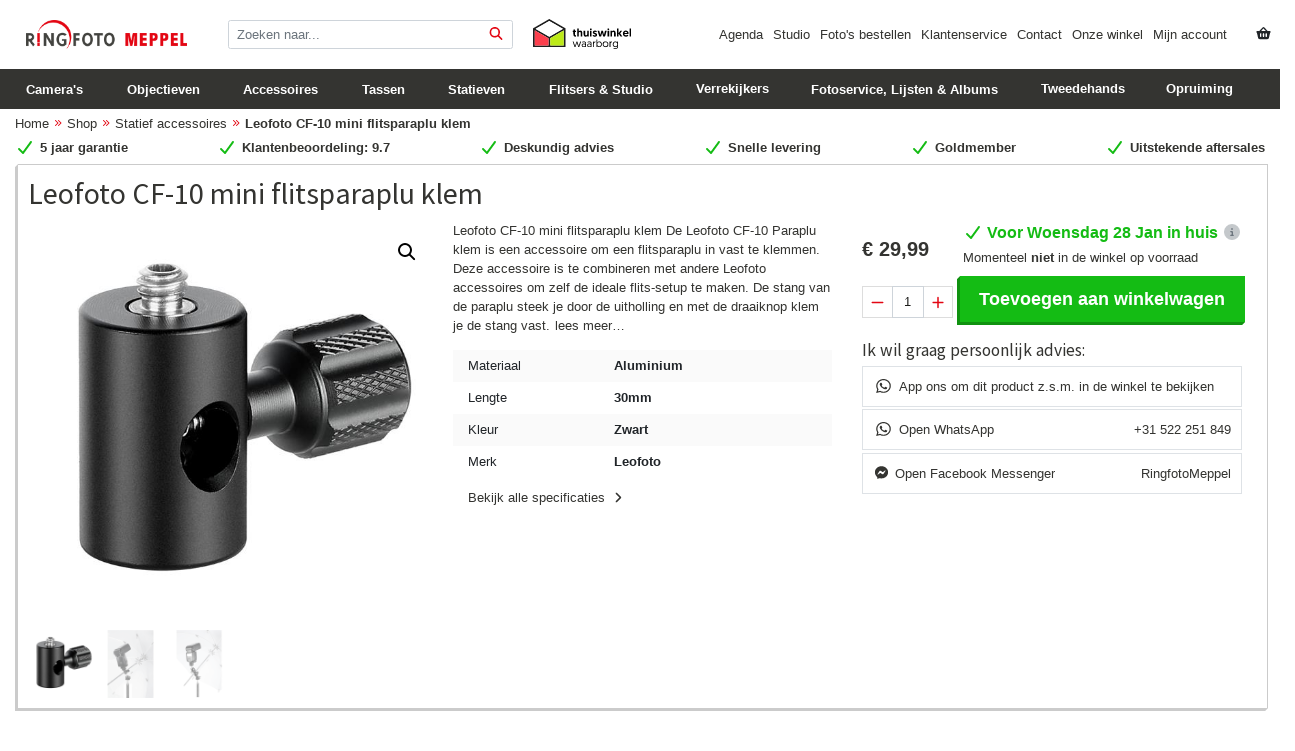

--- FILE ---
content_type: text/html; charset=UTF-8
request_url: https://ringfotomeppel.nl/shop/statiefaccessoires/leofoto-cf-10-mini-flitsparaplu-klem/
body_size: 33925
content:
<!DOCTYPE html>
<html lang="nl-NL">
<head >
<meta charset="UTF-8"/>
<meta name="viewport" content="width=device-width, initial-scale=1"/>
<meta name="viewport" content="width=device-width, initial-scale=1, shrink-to-fit=no"><meta name="theme-color" content="#1d2023"><meta name='robots' content='index, follow, max-image-preview:large, max-snippet:-1, max-video-preview:-1'/>
<title>Leofoto CF-10 mini flitsparaplu klem - Ringfoto Meppel</title>
<meta name="description" content="Ontdek de Leofoto CF-10 mini flitsparaplu klem bij Ringfoto Meppel en profiteer van snelle levering, persoonlijk advies en geweldige aftersale service!"/>
<link rel="canonical" href="https://ringfotomeppel.nl/shop/statiefaccessoires/leofoto-cf-10-mini-flitsparaplu-klem/"/>
<meta property="og:locale" content="nl_NL"/>
<meta property="og:type" content="article"/>
<meta property="og:title" content="Leofoto CF-10 mini flitsparaplu klem - Ringfoto Meppel"/>
<meta property="og:description" content="Ontdek de Leofoto CF-10 mini flitsparaplu klem bij Ringfoto Meppel en profiteer van snelle levering, persoonlijk advies en geweldige aftersale service!"/>
<meta property="og:url" content="https://ringfotomeppel.nl/shop/statiefaccessoires/leofoto-cf-10-mini-flitsparaplu-klem/"/>
<meta property="og:site_name" content="Ringfoto Meppel"/>
<meta property="article:publisher" content="https://www.facebook.com/RingfotoMeppel/"/>
<meta property="article:modified_time" content="2025-10-22T13:28:13+00:00"/>
<meta property="og:image" content="https://ringfotomeppel.nl/wp-content/uploads/2021/06/LF-CF-10.jpg"/>
<meta property="og:image:width" content="600"/>
<meta property="og:image:height" content="600"/>
<meta property="og:image:type" content="image/jpeg"/>
<meta name="twitter:card" content="summary_large_image"/>
<meta name="twitter:site" content="@FotoHarryScholi"/>
<meta name="twitter:label1" content="Geschatte leestijd"/>
<meta name="twitter:data1" content="2 minuten"/>
<script type="application/ld+json" class="yoast-schema-graph">{"@context":"https://schema.org","@graph":[{"@type":"WebPage","@id":"https://ringfotomeppel.nl/shop/statiefaccessoires/leofoto-cf-10-mini-flitsparaplu-klem/","url":"https://ringfotomeppel.nl/shop/statiefaccessoires/leofoto-cf-10-mini-flitsparaplu-klem/","name":"Leofoto CF-10 mini flitsparaplu klem - Ringfoto Meppel","isPartOf":{"@id":"https://ringfotomeppel.nl/#website"},"primaryImageOfPage":{"@id":"https://ringfotomeppel.nl/shop/statiefaccessoires/leofoto-cf-10-mini-flitsparaplu-klem/#primaryimage"},"image":{"@id":"https://ringfotomeppel.nl/shop/statiefaccessoires/leofoto-cf-10-mini-flitsparaplu-klem/#primaryimage"},"thumbnailUrl":"https://ringfotomeppel.nl/wp-content/uploads/2021/06/LF-CF-10.jpg","datePublished":"2021-07-10T09:17:36+00:00","dateModified":"2025-10-22T13:28:13+00:00","description":"Ontdek de Leofoto CF-10 mini flitsparaplu klem bij Ringfoto Meppel en profiteer van snelle levering, persoonlijk advies en geweldige aftersale service!","breadcrumb":{"@id":"https://ringfotomeppel.nl/shop/statiefaccessoires/leofoto-cf-10-mini-flitsparaplu-klem/#breadcrumb"},"inLanguage":"nl-NL","potentialAction":[{"@type":"ReadAction","target":["https://ringfotomeppel.nl/shop/statiefaccessoires/leofoto-cf-10-mini-flitsparaplu-klem/"]}]},{"@type":"ImageObject","inLanguage":"nl-NL","@id":"https://ringfotomeppel.nl/shop/statiefaccessoires/leofoto-cf-10-mini-flitsparaplu-klem/#primaryimage","url":"https://ringfotomeppel.nl/wp-content/uploads/2021/06/LF-CF-10.jpg","contentUrl":"https://ringfotomeppel.nl/wp-content/uploads/2021/06/LF-CF-10.jpg","width":600,"height":600},{"@type":"BreadcrumbList","@id":"https://ringfotomeppel.nl/shop/statiefaccessoires/leofoto-cf-10-mini-flitsparaplu-klem/#breadcrumb","itemListElement":[{"@type":"ListItem","position":1,"name":"Home","item":"https://ringfotomeppel.nl/"},{"@type":"ListItem","position":2,"name":"Shop","item":"https://ringfotomeppel.nl/shop/"},{"@type":"ListItem","position":3,"name":"Statief accessoires","item":"https://ringfotomeppel.nl/shop/c/statiefaccessoires/"},{"@type":"ListItem","position":4,"name":"Leofoto CF-10 mini flitsparaplu klem"}]},{"@type":"WebSite","@id":"https://ringfotomeppel.nl/#website","url":"https://ringfotomeppel.nl/","name":"Ringfoto Meppel","description":"Fotografie, jouw hobby ons vak","publisher":{"@id":"https://ringfotomeppel.nl/#organization"},"alternateName":"Foto Harry Scholing","potentialAction":[{"@type":"SearchAction","target":{"@type":"EntryPoint","urlTemplate":"https://ringfotomeppel.nl/?s={search_term_string}"},"query-input":{"@type":"PropertyValueSpecification","valueRequired":true,"valueName":"search_term_string"}}],"inLanguage":"nl-NL"},{"@type":"Organization","@id":"https://ringfotomeppel.nl/#organization","name":"Ringfoto Meppel","url":"https://ringfotomeppel.nl/","logo":{"@type":"ImageObject","inLanguage":"nl-NL","@id":"https://ringfotomeppel.nl/#/schema/logo/image/","url":"https://ringfotomeppel.nl/wp-content/uploads/2017/05/email_logo.jpg","contentUrl":"https://ringfotomeppel.nl/wp-content/uploads/2017/05/email_logo.jpg","width":600,"height":120,"caption":"Ringfoto Meppel"},"image":{"@id":"https://ringfotomeppel.nl/#/schema/logo/image/"},"sameAs":["https://www.facebook.com/RingfotoMeppel/","https://x.com/FotoHarryScholi","https://www.instagram.com/ringfoto_meppel/","https://www.youtube.com/channel/UC7C4SzOTsCfca1IeITQumgg"]}]}</script>
<link rel='dns-prefetch' href='//www.google.com'/>
<link rel='dns-prefetch' href='//capi-automation.s3.us-east-2.amazonaws.com'/>
<link rel='dns-prefetch' href='//www.googletagmanager.com'/>
<link rel='dns-prefetch' href='//kit.fontawesome.com'/>
<link rel='dns-prefetch' href='//fonts.googleapis.com'/>
<style id='wp-img-auto-sizes-contain-inline-css'>img:is([sizes=auto i],[sizes^="auto," i]){contain-intrinsic-size:3000px 1500px}</style>
<link rel="stylesheet" type="text/css" href="//ringfotomeppel.nl/wp-content/cache/wpfc-minified/mlw18hve/27eck.css" media="all"/>
<style id='classic-theme-styles-inline-css'>.wp-block-button__link{color:#fff;background-color:#32373c;border-radius:9999px;box-shadow:none;text-decoration:none;padding:calc(.667em + 2px) calc(1.333em + 2px);font-size:1.125em}.wp-block-file__button{background:#32373c;color:#fff;text-decoration:none}</style>
<link rel="stylesheet" type="text/css" href="//ringfotomeppel.nl/wp-content/cache/wpfc-minified/2yfofahh/27eck.css" media="all"/>
<link rel="stylesheet" type="text/css" href="//ringfotomeppel.nl/wp-content/cache/wpfc-minified/q5o36kq2/27eck.css" media="only screen and (max-width: 860px)"/>
<link rel="stylesheet" type="text/css" href="//ringfotomeppel.nl/wp-content/cache/wpfc-minified/lcsn6s39/27eck.css" media="all"/>
<link rel="stylesheet" type="text/css" href="//ringfotomeppel.nl/wp-content/cache/wpfc-minified/1et0i4la/27eck.css" media="screen"/>
<style id='woocommerce-inline-inline-css'>.woocommerce form .form-row .required{visibility:visible;}</style>
<link rel="stylesheet" type="text/css" href="//ringfotomeppel.nl/wp-content/cache/wpfc-minified/6mqqmxk7/27eck.css" media="all"/>
<style id='ringfoto-meppel-v3-gutenberg-inline-css'>.ab-block-post-grid .ab-post-grid-items h2 a:hover{color:#0073e5;}
.site-container .wp-block-button .wp-block-button__link{background-color:#0073e5;}
.wp-block-button .wp-block-button__link:not(.has-background),
.wp-block-button .wp-block-button__link:not(.has-background):focus,
.wp-block-button .wp-block-button__link:not(.has-background):hover{color:#ffffff;}
.site-container .wp-block-button.is-style-outline .wp-block-button__link{color:#0073e5;}
.site-container .wp-block-button.is-style-outline .wp-block-button__link:focus, .site-container .wp-block-button.is-style-outline .wp-block-button__link:hover{color:#2396ff;}
.site-container .has-small-font-size{font-size:12px;}
.site-container .has-normal-font-size{font-size:18px;}
.site-container .has-large-font-size{font-size:20px;}
.site-container .has-larger-font-size{font-size:24px;}
.site-container .has-theme-primary-color, .site-container .wp-block-button .wp-block-button__link.has-theme-primary-color, .site-container .wp-block-button.is-style-outline .wp-block-button__link.has-theme-primary-color{color:#0073e5;}
.site-container .has-theme-primary-background-color, .site-container .wp-block-button .wp-block-button__link.has-theme-primary-background-color, .site-container .wp-block-pullquote.is-style-solid-color.has-theme-primary-background-color{background-color:#0073e5;}
.site-container .has-theme-secondary-color, .site-container .wp-block-button .wp-block-button__link.has-theme-secondary-color, .site-container .wp-block-button.is-style-outline .wp-block-button__link.has-theme-secondary-color{color:#0073e5;}
.site-container .has-theme-secondary-background-color, .site-container .wp-block-button .wp-block-button__link.has-theme-secondary-background-color, .site-container .wp-block-pullquote.is-style-solid-color.has-theme-secondary-background-color{background-color:#0073e5;}</style>
<link rel="stylesheet" type="text/css" href="//ringfotomeppel.nl/wp-content/cache/wpfc-minified/fhjdrhov/27eck.css" media="screen"/>
<link rel="stylesheet" type="text/css" href="//ringfotomeppel.nl/wp-content/cache/wpfc-minified/1zy7zw1s/27eck.css" media="all"/>
<script data-wpfc-render="false">(function(){let events=["mousemove", "wheel", "scroll", "touchstart", "touchmove"];let fired=false;events.forEach(function(event){window.addEventListener(event, function(){if(fired===false){fired=true;setTimeout(function(){ (function(d,s){var f=d.getElementsByTagName(s)[0];j=d.createElement(s);j.setAttribute('src', 'https://ringfotomeppel.nl/wp-content/plugins/woocommerce/assets/js/frontend/add-to-cart.min.js');j.setAttribute('id', 'wc-add-to-cart-js');j.setAttribute('data-wp-strategy', 'defer');f.parentNode.insertBefore(j,f);})(document,'script'); }, 100);}},{once: true});});})();</script>
<script src="https://www.google.com/recaptcha/api.js?render=6LclnIEUAAAAAMOoMskcNKEfT0PvUaubnb1GXO4-" id="g-recaptcha-js"></script>
<script data-wpfc-render="false">(function(){let events=["mousemove", "wheel", "scroll", "touchstart", "touchmove"];let fired=false;events.forEach(function(event){window.addEventListener(event, function(){if(fired===false){fired=true;setTimeout(function(){ (function(d,s){var f=d.getElementsByTagName(s)[0];j=d.createElement(s);j.setAttribute('src', 'https://www.googletagmanager.com/gtag/js?id=GT-5TP76CT');j.setAttribute('id', 'google_gtagjs-js');f.parentNode.insertBefore(j,f);})(document,'script'); }, 200);}},{once: true});});})();</script>
<meta name="generator" content="Site Kit by Google 1.170.0"/>			<style>.cmplz-hidden{display:none !important;}</style>
<meta name="google-site-verification" content="m01W_POhYhN8ZhwcodQjKMlmSeCCiMLy00tnLAp_w-Y"/>
<script type="text/plain" data-service="google-analytics" data-category="statistics" async data-cmplz-src="https://www.googletagmanager.com/gtag/js?id=UA-75891130-2"></script>
<script>window.dataLayer=window.dataLayer||[];
function gtag(){dataLayer.push(arguments);}
gtag('js', new Date());
gtag('config', 'UA-75891130-2');</script> 
<script data-wpfc-render="false">(function(){let events=["mousemove", "wheel", "scroll", "touchstart", "touchmove"];let fired=false;events.forEach(function(event){window.addEventListener(event, function(){if(fired===false){fired=true;setTimeout(function(){ (function(w,d,s,l,i){w[l]=w[l]||[];w[l].push({'gtm.start':
new Date().getTime(),event:'gtm.js'});var f=d.getElementsByTagName(s)[0],
j=d.createElement(s),dl=l!='dataLayer'?'&l='+l:'';j.async=true;j.src=
'https://www.googletagmanager.com/gtm.js?id='+i+dl;f.parentNode.insertBefore(j,f);
})(window,document,'script','dataLayer','GTM-MV8FL9Z9'); }, 300);}},{once: true});});})();</script>
<noscript><style>.woocommerce-product-gallery{opacity:1 !important;}</style></noscript>
<meta name="google-adsense-platform-account" content="ca-host-pub-2644536267352236">
<meta name="google-adsense-platform-domain" content="sitekit.withgoogle.com">
<script data-wpfc-render="false">(function(){let events=["mousemove", "wheel", "scroll", "touchstart", "touchmove"];let fired=false;events.forEach(function(event){window.addEventListener(event, function(){if(fired===false){fired=true;setTimeout(function(){
!function(f,b,e,v,n,t,s){if(f.fbq)return;n=f.fbq=function(){n.callMethod?
n.callMethod.apply(n,arguments):n.queue.push(arguments)};if(!f._fbq)f._fbq=n;
n.push=n;n.loaded=!0;n.version='2.0';n.queue=[];t=b.createElement(e);t.async=!0;
t.src=v;s=b.getElementsByTagName(e)[0];s.parentNode.insertBefore(t,s)}(window,
document,'script','https://connect.facebook.net/en_US/fbevents.js');
}, 400);}},{once: true});});})();</script>
<script data-service="facebook" data-category="marketing"  type="text/plain">fbq('init', '325497288826689', {}, {
"agent": "woocommerce_6-10.4.3-3.5.15"
});
document.addEventListener('DOMContentLoaded', function(){
document.body.insertAdjacentHTML('beforeend', '<div class=\"wc-facebook-pixel-event-placeholder\"></div>');
}, false);</script>
<script data-wpfc-render="false">(function(){let events=["mousemove", "wheel", "scroll", "touchstart", "touchmove"];let fired=false;events.forEach(function(event){window.addEventListener(event, function(){if(fired===false){fired=true;setTimeout(function(){
(function(w, d, s, l, i){
w[l]=w[l]||[];
w[l].push({'gtm.start': new Date().getTime(), event: 'gtm.js'});
var f=d.getElementsByTagName(s)[0],
j=d.createElement(s), dl=l!='dataLayer' ? '&l=' + l:'';
j.async=true;
j.src='https://www.googletagmanager.com/gtm.js?id=' + i + dl;
f.parentNode.insertBefore(j, f);
})(window, document, 'script', 'dataLayer', 'GTM-P875GHK');
}, 500);}},{once: true});});})();</script>
<link rel="icon" href="https://ringfotomeppel.nl/wp-content/uploads/2017/04/cropped-rfm_flav-32x32.png" sizes="32x32"/>
<link rel="icon" href="https://ringfotomeppel.nl/wp-content/uploads/2017/04/cropped-rfm_flav-192x192.png" sizes="192x192"/>
<link rel="apple-touch-icon" href="https://ringfotomeppel.nl/wp-content/uploads/2017/04/cropped-rfm_flav-180x180.png"/>
<meta name="msapplication-TileImage" content="https://ringfotomeppel.nl/wp-content/uploads/2017/04/cropped-rfm_flav-270x270.png"/>
<script type="text/plain" data-service="google-analytics" data-category="statistics" async data-cmplz-src="https://www.googletagmanager.com/gtag/js?id=AW-963914480"></script>
<script>window.dataLayer=window.dataLayer||[];
function gtag(){ dataLayer.push(arguments); }
gtag('consent', 'default', {
analytics_storage: 'denied',
ad_storage: 'denied',
ad_user_data: 'denied',
ad_personalization: 'denied',
region: ['AT', 'BE', 'BG', 'HR', 'CY', 'CZ', 'DK', 'EE', 'FI', 'FR', 'DE', 'GR', 'HU', 'IS', 'IE', 'IT', 'LV', 'LI', 'LT', 'LU', 'MT', 'NL', 'NO', 'PL', 'PT', 'RO', 'SK', 'SI', 'ES', 'SE', 'GB', 'CH'],
wait_for_update: 500,
});
gtag('js', new Date());
gtag('set', 'developer_id.dOGY3NW', true);
gtag("config", "AW-963914480", { "groups": "GLA", "send_page_view": false });</script>
<link rel="stylesheet" type="text/css" href="//ringfotomeppel.nl/wp-content/cache/wpfc-minified/d5mvr9jb/27eck.css" media="all"/>
<style id='global-styles-inline-css'>:root{--wp--preset--aspect-ratio--square:1;--wp--preset--aspect-ratio--4-3:4/3;--wp--preset--aspect-ratio--3-4:3/4;--wp--preset--aspect-ratio--3-2:3/2;--wp--preset--aspect-ratio--2-3:2/3;--wp--preset--aspect-ratio--16-9:16/9;--wp--preset--aspect-ratio--9-16:9/16;--wp--preset--color--black:#000000;--wp--preset--color--cyan-bluish-gray:#abb8c3;--wp--preset--color--white:#ffffff;--wp--preset--color--pale-pink:#f78da7;--wp--preset--color--vivid-red:#cf2e2e;--wp--preset--color--luminous-vivid-orange:#ff6900;--wp--preset--color--luminous-vivid-amber:#fcb900;--wp--preset--color--light-green-cyan:#7bdcb5;--wp--preset--color--vivid-green-cyan:#00d084;--wp--preset--color--pale-cyan-blue:#8ed1fc;--wp--preset--color--vivid-cyan-blue:#0693e3;--wp--preset--color--vivid-purple:#9b51e0;--wp--preset--color--theme-primary:#0073e5;--wp--preset--color--theme-secondary:#0073e5;--wp--preset--gradient--vivid-cyan-blue-to-vivid-purple:linear-gradient(135deg,rgb(6,147,227) 0%,rgb(155,81,224) 100%);--wp--preset--gradient--light-green-cyan-to-vivid-green-cyan:linear-gradient(135deg,rgb(122,220,180) 0%,rgb(0,208,130) 100%);--wp--preset--gradient--luminous-vivid-amber-to-luminous-vivid-orange:linear-gradient(135deg,rgb(252,185,0) 0%,rgb(255,105,0) 100%);--wp--preset--gradient--luminous-vivid-orange-to-vivid-red:linear-gradient(135deg,rgb(255,105,0) 0%,rgb(207,46,46) 100%);--wp--preset--gradient--very-light-gray-to-cyan-bluish-gray:linear-gradient(135deg,rgb(238,238,238) 0%,rgb(169,184,195) 100%);--wp--preset--gradient--cool-to-warm-spectrum:linear-gradient(135deg,rgb(74,234,220) 0%,rgb(151,120,209) 20%,rgb(207,42,186) 40%,rgb(238,44,130) 60%,rgb(251,105,98) 80%,rgb(254,248,76) 100%);--wp--preset--gradient--blush-light-purple:linear-gradient(135deg,rgb(255,206,236) 0%,rgb(152,150,240) 100%);--wp--preset--gradient--blush-bordeaux:linear-gradient(135deg,rgb(254,205,165) 0%,rgb(254,45,45) 50%,rgb(107,0,62) 100%);--wp--preset--gradient--luminous-dusk:linear-gradient(135deg,rgb(255,203,112) 0%,rgb(199,81,192) 50%,rgb(65,88,208) 100%);--wp--preset--gradient--pale-ocean:linear-gradient(135deg,rgb(255,245,203) 0%,rgb(182,227,212) 50%,rgb(51,167,181) 100%);--wp--preset--gradient--electric-grass:linear-gradient(135deg,rgb(202,248,128) 0%,rgb(113,206,126) 100%);--wp--preset--gradient--midnight:linear-gradient(135deg,rgb(2,3,129) 0%,rgb(40,116,252) 100%);--wp--preset--font-size--small:12px;--wp--preset--font-size--medium:20px;--wp--preset--font-size--large:20px;--wp--preset--font-size--x-large:42px;--wp--preset--font-size--normal:18px;--wp--preset--font-size--larger:24px;--wp--preset--spacing--20:0.44rem;--wp--preset--spacing--30:0.67rem;--wp--preset--spacing--40:1rem;--wp--preset--spacing--50:1.5rem;--wp--preset--spacing--60:2.25rem;--wp--preset--spacing--70:3.38rem;--wp--preset--spacing--80:5.06rem;--wp--preset--shadow--natural:6px 6px 9px rgba(0, 0, 0, 0.2);--wp--preset--shadow--deep:12px 12px 50px rgba(0, 0, 0, 0.4);--wp--preset--shadow--sharp:6px 6px 0px rgba(0, 0, 0, 0.2);--wp--preset--shadow--outlined:6px 6px 0px -3px rgb(255, 255, 255), 6px 6px rgb(0, 0, 0);--wp--preset--shadow--crisp:6px 6px 0px rgb(0, 0, 0);}:where(.is-layout-flex){gap:0.5em;}:where(.is-layout-grid){gap:0.5em;}body .is-layout-flex{display:flex;}.is-layout-flex{flex-wrap:wrap;align-items:center;}.is-layout-flex > :is(*, div){margin:0;}body .is-layout-grid{display:grid;}.is-layout-grid > :is(*, div){margin:0;}:where(.wp-block-columns.is-layout-flex){gap:2em;}:where(.wp-block-columns.is-layout-grid){gap:2em;}:where(.wp-block-post-template.is-layout-flex){gap:1.25em;}:where(.wp-block-post-template.is-layout-grid){gap:1.25em;}.has-black-color{color:var(--wp--preset--color--black) !important;}.has-cyan-bluish-gray-color{color:var(--wp--preset--color--cyan-bluish-gray) !important;}.has-white-color{color:var(--wp--preset--color--white) !important;}.has-pale-pink-color{color:var(--wp--preset--color--pale-pink) !important;}.has-vivid-red-color{color:var(--wp--preset--color--vivid-red) !important;}.has-luminous-vivid-orange-color{color:var(--wp--preset--color--luminous-vivid-orange) !important;}.has-luminous-vivid-amber-color{color:var(--wp--preset--color--luminous-vivid-amber) !important;}.has-light-green-cyan-color{color:var(--wp--preset--color--light-green-cyan) !important;}.has-vivid-green-cyan-color{color:var(--wp--preset--color--vivid-green-cyan) !important;}.has-pale-cyan-blue-color{color:var(--wp--preset--color--pale-cyan-blue) !important;}.has-vivid-cyan-blue-color{color:var(--wp--preset--color--vivid-cyan-blue) !important;}.has-vivid-purple-color{color:var(--wp--preset--color--vivid-purple) !important;}.has-black-background-color{background-color:var(--wp--preset--color--black) !important;}.has-cyan-bluish-gray-background-color{background-color:var(--wp--preset--color--cyan-bluish-gray) !important;}.has-white-background-color{background-color:var(--wp--preset--color--white) !important;}.has-pale-pink-background-color{background-color:var(--wp--preset--color--pale-pink) !important;}.has-vivid-red-background-color{background-color:var(--wp--preset--color--vivid-red) !important;}.has-luminous-vivid-orange-background-color{background-color:var(--wp--preset--color--luminous-vivid-orange) !important;}.has-luminous-vivid-amber-background-color{background-color:var(--wp--preset--color--luminous-vivid-amber) !important;}.has-light-green-cyan-background-color{background-color:var(--wp--preset--color--light-green-cyan) !important;}.has-vivid-green-cyan-background-color{background-color:var(--wp--preset--color--vivid-green-cyan) !important;}.has-pale-cyan-blue-background-color{background-color:var(--wp--preset--color--pale-cyan-blue) !important;}.has-vivid-cyan-blue-background-color{background-color:var(--wp--preset--color--vivid-cyan-blue) !important;}.has-vivid-purple-background-color{background-color:var(--wp--preset--color--vivid-purple) !important;}.has-black-border-color{border-color:var(--wp--preset--color--black) !important;}.has-cyan-bluish-gray-border-color{border-color:var(--wp--preset--color--cyan-bluish-gray) !important;}.has-white-border-color{border-color:var(--wp--preset--color--white) !important;}.has-pale-pink-border-color{border-color:var(--wp--preset--color--pale-pink) !important;}.has-vivid-red-border-color{border-color:var(--wp--preset--color--vivid-red) !important;}.has-luminous-vivid-orange-border-color{border-color:var(--wp--preset--color--luminous-vivid-orange) !important;}.has-luminous-vivid-amber-border-color{border-color:var(--wp--preset--color--luminous-vivid-amber) !important;}.has-light-green-cyan-border-color{border-color:var(--wp--preset--color--light-green-cyan) !important;}.has-vivid-green-cyan-border-color{border-color:var(--wp--preset--color--vivid-green-cyan) !important;}.has-pale-cyan-blue-border-color{border-color:var(--wp--preset--color--pale-cyan-blue) !important;}.has-vivid-cyan-blue-border-color{border-color:var(--wp--preset--color--vivid-cyan-blue) !important;}.has-vivid-purple-border-color{border-color:var(--wp--preset--color--vivid-purple) !important;}.has-vivid-cyan-blue-to-vivid-purple-gradient-background{background:var(--wp--preset--gradient--vivid-cyan-blue-to-vivid-purple) !important;}.has-light-green-cyan-to-vivid-green-cyan-gradient-background{background:var(--wp--preset--gradient--light-green-cyan-to-vivid-green-cyan) !important;}.has-luminous-vivid-amber-to-luminous-vivid-orange-gradient-background{background:var(--wp--preset--gradient--luminous-vivid-amber-to-luminous-vivid-orange) !important;}.has-luminous-vivid-orange-to-vivid-red-gradient-background{background:var(--wp--preset--gradient--luminous-vivid-orange-to-vivid-red) !important;}.has-very-light-gray-to-cyan-bluish-gray-gradient-background{background:var(--wp--preset--gradient--very-light-gray-to-cyan-bluish-gray) !important;}.has-cool-to-warm-spectrum-gradient-background{background:var(--wp--preset--gradient--cool-to-warm-spectrum) !important;}.has-blush-light-purple-gradient-background{background:var(--wp--preset--gradient--blush-light-purple) !important;}.has-blush-bordeaux-gradient-background{background:var(--wp--preset--gradient--blush-bordeaux) !important;}.has-luminous-dusk-gradient-background{background:var(--wp--preset--gradient--luminous-dusk) !important;}.has-pale-ocean-gradient-background{background:var(--wp--preset--gradient--pale-ocean) !important;}.has-electric-grass-gradient-background{background:var(--wp--preset--gradient--electric-grass) !important;}.has-midnight-gradient-background{background:var(--wp--preset--gradient--midnight) !important;}.has-small-font-size{font-size:var(--wp--preset--font-size--small) !important;}.has-medium-font-size{font-size:var(--wp--preset--font-size--medium) !important;}.has-large-font-size{font-size:var(--wp--preset--font-size--large) !important;}.has-x-large-font-size{font-size:var(--wp--preset--font-size--x-large) !important;}</style>
<script data-wpfc-render="false">var Wpfcll={s:[],osl:0,scroll:false,i:function(){Wpfcll.ss();window.addEventListener('load',function(){let observer=new MutationObserver(mutationRecords=>{Wpfcll.osl=Wpfcll.s.length;Wpfcll.ss();if(Wpfcll.s.length > Wpfcll.osl){Wpfcll.ls(false);}});observer.observe(document.getElementsByTagName("html")[0],{childList:true,attributes:true,subtree:true,attributeFilter:["src"],attributeOldValue:false,characterDataOldValue:false});Wpfcll.ls(true);});window.addEventListener('scroll',function(){Wpfcll.scroll=true;Wpfcll.ls(false);});window.addEventListener('resize',function(){Wpfcll.scroll=true;Wpfcll.ls(false);});window.addEventListener('click',function(){Wpfcll.scroll=true;Wpfcll.ls(false);});},c:function(e,pageload){var w=document.documentElement.clientHeight || body.clientHeight;var n=0;if(pageload){n=0;}else{n=(w > 800) ? 800:200;n=Wpfcll.scroll ? 800:n;}var er=e.getBoundingClientRect();var t=0;var p=e.parentNode ? e.parentNode:false;if(typeof p.getBoundingClientRect=="undefined"){var pr=false;}else{var pr=p.getBoundingClientRect();}if(er.x==0 && er.y==0){for(var i=0;i < 10;i++){if(p){if(pr.x==0 && pr.y==0){if(p.parentNode){p=p.parentNode;}if(typeof p.getBoundingClientRect=="undefined"){pr=false;}else{pr=p.getBoundingClientRect();}}else{t=pr.top;break;}}};}else{t=er.top;}if(w - t+n > 0){return true;}return false;},r:function(e,pageload){var s=this;var oc,ot;try{oc=e.getAttribute("data-wpfc-original-src");ot=e.getAttribute("data-wpfc-original-srcset");originalsizes=e.getAttribute("data-wpfc-original-sizes");if(s.c(e,pageload)){if(oc || ot){if(e.tagName=="DIV" || e.tagName=="A" || e.tagName=="SPAN"){e.style.backgroundImage="url("+oc+")";e.removeAttribute("data-wpfc-original-src");e.removeAttribute("data-wpfc-original-srcset");e.removeAttribute("onload");}else{if(oc){e.setAttribute('src',oc);}if(ot){e.setAttribute('srcset',ot);}if(originalsizes){e.setAttribute('sizes',originalsizes);}if(e.getAttribute("alt") && e.getAttribute("alt")=="blank"){e.removeAttribute("alt");}e.removeAttribute("data-wpfc-original-src");e.removeAttribute("data-wpfc-original-srcset");e.removeAttribute("data-wpfc-original-sizes");e.removeAttribute("onload");if(e.tagName=="IFRAME"){var y="https://www.youtube.com/embed/";if(navigator.userAgent.match(/\sEdge?\/\d/i)){e.setAttribute('src',e.getAttribute("src").replace(/.+\/templates\/youtube\.html\#/,y));}e.onload=function(){if(typeof window.jQuery !="undefined"){if(jQuery.fn.fitVids){jQuery(e).parent().fitVids({customSelector:"iframe[src]"});}}var s=e.getAttribute("src").match(/templates\/youtube\.html\#(.+)/);if(s){try{var i=e.contentDocument || e.contentWindow;if(i.location.href=="about:blank"){e.setAttribute('src',y+s[1]);}}catch(err){e.setAttribute('src',y+s[1]);}}}}}}else{if(e.tagName=="NOSCRIPT"){if(typeof window.jQuery !="undefined"){if(jQuery(e).attr("data-type")=="wpfc"){e.removeAttribute("data-type");jQuery(e).after(jQuery(e).text());}}}}}}catch(error){console.log(error);console.log("==>",e);}},ss:function(){var i=Array.prototype.slice.call(document.getElementsByTagName("img"));var f=Array.prototype.slice.call(document.getElementsByTagName("iframe"));var d=Array.prototype.slice.call(document.getElementsByTagName("div"));var a=Array.prototype.slice.call(document.getElementsByTagName("a"));var s=Array.prototype.slice.call(document.getElementsByTagName("span"));var n=Array.prototype.slice.call(document.getElementsByTagName("noscript"));this.s=i.concat(f).concat(d).concat(a).concat(s).concat(n);},ls:function(pageload){var s=this;[].forEach.call(s.s,function(e,index){s.r(e,pageload);});}};document.addEventListener('DOMContentLoaded',function(){wpfci();});function wpfci(){Wpfcll.i();}</script>
</head>
<body data-cmplz=1 class="wp-singular product-template-default single single-product postid-62231 wp-embed-responsive wp-theme-genesis wp-child-theme-rfm-v3 theme-genesis woocommerce woocommerce-page woocommerce-no-js header-full-width full-width-content genesis-breadcrumbs-hidden genesis-footer-widgets-hidden has-no-blocks">		
<noscript>
<iframe onload="Wpfcll.r(this,true);" data-wpfc-original-src="https://www.googletagmanager.com/ns.html?id=GTM-P875GHK" height="0" width="0" style="display:none;visibility:hidden"></iframe>
</noscript>
<script>gtag("event", "page_view", {send_to: "GLA"});</script>
<div class="site-container"><ul class="genesis-skip-link"><li><a href="#genesis-nav-primary" class="screen-reader-shortcut"> Spring naar de hoofdnavigatie</a></li><li><a href="#genesis-content" class="screen-reader-shortcut"> Door naar de hoofd inhoud</a></li></ul><header class="site-header"><div class="wrap">	<div class="mw-100">
<nav class="nav navbar-expand-lg main-menu d-none d-lg-flex d-print-none">
<div class="container">
<div class="row d-flex align-items-center my-3">
<div class="flex-fill col-12 col-lg-2 logo-button"> <a class="nav-link mt-0 d-flex align-items-center btn" href="/" title="RingfotoMeppel home"> <img src="https://ringfotomeppel.nl/wp-content/uploads/2021/01/rfm_logo_5.png" alt="RingfotoMeppel Logo"/> </a></div><div class="flex-fill col-12 col-lg-3"> <form role="search" method="get" class="form-inline my-2 my-lg-0" action="https://ringfotomeppel.nl/"> <label class="screen-reader-text" for="s">Zoeken naar:</label> <input type="text" class="form-control mr-sm-2" value="" name="s" id="s" placeholder="Zoeken naar..." /> <button type="submit" class="btn form-button my-2 my-sm-0" /> <span class="icon"> <i class="fa fa-search"></i> </span> </button> <input type="hidden" name="post_type" value="product" /> </form></div><a href="https://www.thuiswinkel.org/leden/ringfotomeppel-nl/certificaat" target="_blank">
<img src="/wp-content/themes/rfm-v3/images/thuiswinkel.svg" alt="Thuiswinkel.org Logo" style="height: 3rem;"/>
</a>
<div class="flex-fill">
<div class="d-flex justify-content-end align-items-center">
<ul class="navbar-nav">
<li class="nav-item"> <a class="nav-link" href="https://ringfotomeppel.nl/c/agenda/">Agenda</a> </li>
<li class="nav-item"> <a class="nav-link" href="https://ringfotomeppel.nl/fotografie/studio/">Studio</a> </li>
<li class="nav-item"> <a class="nav-link" href="https://ringfotomeppel.nl/shop/c/fotoservice/">Foto's bestellen</a> </li>
<li class="nav-item"> <a class="nav-link" href="https://ringfotomeppel.nl/klantenservice/">Klantenservice</a> </li>
<li class="nav-item modal-url"> <a class="nav-link modal-url" href="https://ringfotomeppel.nl/klantenservice/contact/" data-toggle="modal" data-target="#modal-pagina">Contact</a> </li>
<li class="nav-item modal-url"> <a class="nav-link modal-url" href="https://ringfotomeppel.nl/klantenservice/winkel/" data-toggle="modal" data-target="#modal-pagina">Onze winkel</a> </li>
<li class="nav-item modal-url"> <a class="nav-link modal-url" href="https://ringfotomeppel.nl/mijn-account/" data-toggle="modal" data-target="#modal-pagina">Mijn account</a> </li>
</ul>
<div class="py-3 ml-4 shopping-basket d-flex justify-content-between align-middle align-items-center">
<div id="winkelmand-button"> <button type="button" data-toggle="modal" data-target="#winkelmand" class="btn red-hv white-bg white-bg-hv winkelmand-toggle"> <i class="fa fa-shopping-basket fa-fw"></i> </button></div></div></div></div></div></div></nav>
<div class="row position-relative dark-grey-bg d-none d-lg-block d-print-none">
<div class="container">
<nav id="bs-example-navbar-collapse-1" class="navbar-collapse navbar-expand-lg"><ul id="menu-assortiment" class="navbar-nav mr-auto"><li itemscope="itemscope" itemtype="https://www.schema.org/SiteNavigationElement" id="menu-item-21523" class="menu-item menu-item-type-taxonomy menu-item-object-product_cat menu-item-has-children dropdown dropdown-masked menu-item-21523 nav-item"><button href="#" data-toggle="dropdown" aria-haspopup="true" aria-expanded="false" class="white" id="menu-item-dropdown-21523">Camera&#039;s</button>
<div class="dropdown-menu">
<div class="container"> <ul class="row" role="menu"> <li itemscope="itemscope" itemtype="https://www.schema.org/SiteNavigationElement" id="menu-item-21649" class="menu-item menu-item-type-taxonomy menu-item-object-product_cat menu-item-has-children col-2 dropdown dropdown-masked menu-item-21649 nav-item"><span class="nav-category-header"><a href="https://ringfotomeppel.nl/shop/c/fotocameras/wisselbare-lens/" class="nav-sub-menu-link">Wisselbare Lens</a></span> <ul class="sub-menu" role="menu"> <li itemscope="itemscope" itemtype="https://www.schema.org/SiteNavigationElement" id="menu-item-21637" class="menu-item menu-item-type-taxonomy menu-item-object-product_cat d-flex dropdown menu-item-21637 nav-item"><a href="https://ringfotomeppel.nl/shop/c/fotocameras/wisselbare-lens/systeemcameras/" class="nav-sub-menu-link">Systeem camera&#039;s</a></li> <li itemscope="itemscope" itemtype="https://www.schema.org/SiteNavigationElement" id="menu-item-122597" class="menu-item menu-item-type-custom menu-item-object-custom d-flex dropdown menu-item-122597 nav-item"><a href="https://ringfotomeppel.nl/shop/c/fotocameras/wisselbare-lens/?filter-sensor=fullframe&#038;query-type-sensor=or" class="nav-sub-menu-link">Fullframe camera&#039;s</a></li> <li itemscope="itemscope" itemtype="https://www.schema.org/SiteNavigationElement" id="menu-item-122598" class="menu-item menu-item-type-custom menu-item-object-custom d-flex dropdown menu-item-122598 nav-item"><a href="https://ringfotomeppel.nl/shop/c/fotocameras/wisselbare-lens/?filter-sensor=middenformaat&#038;query-type-sensor=or" class="nav-sub-menu-link">Middenformaat camera&#039;s</a></li> <li itemscope="itemscope" itemtype="https://www.schema.org/SiteNavigationElement" id="menu-item-122599" class="menu-item menu-item-type-custom menu-item-object-custom d-flex dropdown menu-item-122599 nav-item"><a href="https://ringfotomeppel.nl/shop/c/fotocameras/wisselbare-lens/?filter-sensor=aps-c&#038;query-type-sensor=or" class="nav-sub-menu-link">APS-C camera&#039;s</a></li> <li itemscope="itemscope" itemtype="https://www.schema.org/SiteNavigationElement" id="menu-item-122600" class="menu-item menu-item-type-custom menu-item-object-custom d-flex dropdown menu-item-122600 nav-item"><a href="https://ringfotomeppel.nl/shop/c/fotocameras/wisselbare-lens/?filter-sensor=micro-four-thirds&#038;query-type-sensor=or" class="nav-sub-menu-link">Micro Four Thirds camera&#039;s</a></li> </ul> </li> <li itemscope="itemscope" itemtype="https://www.schema.org/SiteNavigationElement" id="menu-item-21648" class="menu-item menu-item-type-taxonomy menu-item-object-product_cat menu-item-has-children col-2 dropdown dropdown-masked menu-item-21648 nav-item"><span class="nav-category-header"><a href="https://ringfotomeppel.nl/shop/c/fotocameras/vaste-lens/" class="nav-sub-menu-link">Vaste Lens</a></span> <ul class="sub-menu" role="menu"> <li itemscope="itemscope" itemtype="https://www.schema.org/SiteNavigationElement" id="menu-item-21552" class="menu-item menu-item-type-taxonomy menu-item-object-product_cat d-flex dropdown menu-item-21552 nav-item"><a href="https://ringfotomeppel.nl/shop/c/fotocameras/vaste-lens/compactcameras/" class="nav-sub-menu-link">Compact camera&#039;s</a></li> <li itemscope="itemscope" itemtype="https://www.schema.org/SiteNavigationElement" id="menu-item-21605" class="menu-item menu-item-type-taxonomy menu-item-object-product_cat d-flex dropdown menu-item-21605 nav-item"><a href="https://ringfotomeppel.nl/shop/c/fotocameras/vaste-lens/premiumcompactcameras/" class="nav-sub-menu-link">Premiumcompact camera&#039;s</a></li> <li itemscope="itemscope" itemtype="https://www.schema.org/SiteNavigationElement" id="menu-item-21551" class="menu-item menu-item-type-taxonomy menu-item-object-product_cat d-flex dropdown menu-item-21551 nav-item"><a href="https://ringfotomeppel.nl/shop/c/fotocameras/vaste-lens/bridgecameras/" class="nav-sub-menu-link">Bridge camera&#039;s</a></li> <li itemscope="itemscope" itemtype="https://www.schema.org/SiteNavigationElement" id="menu-item-21568" class="menu-item menu-item-type-taxonomy menu-item-object-product_cat menu-item-has-children dropdown dropdown-masked menu-item-21568 nav-item"><a href="https://ringfotomeppel.nl/shop/c/fotocameras/instantcameras/" class="nav-sub-menu-link">Instant camera&#039;s</a> <ul class="sub-menu" role="menu"> <li itemscope="itemscope" itemtype="https://www.schema.org/SiteNavigationElement" id="menu-item-21569" class="menu-item menu-item-type-taxonomy menu-item-object-product_cat d-flex dropdown menu-item-21569 nav-item"><a href="https://ringfotomeppel.nl/shop/c/analoog/instant-fotopapier/" class="nav-sub-menu-link">Instant fotopapier</a></li> </ul> </li> <li itemscope="itemscope" itemtype="https://www.schema.org/SiteNavigationElement" id="menu-item-102202" class="menu-item menu-item-type-taxonomy menu-item-object-product_cat d-flex dropdown menu-item-102202 nav-item"><a href="https://ringfotomeppel.nl/shop/c/fotocameras/vaste-lens/kleinbeeldcamera/" class="nav-sub-menu-link">Kleinbeeldcamera (analoog)</a></li> <li itemscope="itemscope" itemtype="https://www.schema.org/SiteNavigationElement" id="menu-item-103279" class="menu-item menu-item-type-taxonomy menu-item-object-product_cat d-flex dropdown menu-item-103279 nav-item"><a href="https://ringfotomeppel.nl/shop/c/analoog/wegwerpcamera/" class="nav-sub-menu-link">Wegwerpcamera&#039;s</a></li> </ul> </li> <li itemscope="itemscope" itemtype="https://www.schema.org/SiteNavigationElement" id="menu-item-128163" class="menu-item menu-item-type-taxonomy menu-item-object-product_cat menu-item-has-children col-2 dropdown dropdown-masked menu-item-128163 nav-item"><span class="nav-category-header"><a href="https://ringfotomeppel.nl/shop/c/drones/" class="nav-sub-menu-link">Drones</a></span> <ul class="sub-menu" role="menu"> <li itemscope="itemscope" itemtype="https://www.schema.org/SiteNavigationElement" id="menu-item-128164" class="menu-item menu-item-type-taxonomy menu-item-object-product_cat d-flex dropdown menu-item-128164 nav-item"><a href="https://ringfotomeppel.nl/shop/c/drones/" class="nav-sub-menu-link">Drones</a></li> </ul> </li> <li itemscope="itemscope" itemtype="https://www.schema.org/SiteNavigationElement" id="menu-item-21670" class="menu-item menu-item-type-post_type menu-item-object-page menu-item-has-children col-2 dropdown dropdown-masked menu-item-21670 nav-item"><span class="nav-category-header"><a href="https://ringfotomeppel.nl/uitleg-over/" class="nav-sub-menu-link">Uitleg over</a></span> <ul class="sub-menu" role="menu"> <li itemscope="itemscope" itemtype="https://www.schema.org/SiteNavigationElement" id="menu-item-21672" class="menu-item menu-item-type-post_type menu-item-object-page d-flex dropdown menu-item-21672 nav-item"><a href="https://ringfotomeppel.nl/uitleg-over/is-compact-camera/" class="nav-sub-menu-link">Compact camera&#039;s</a></li> <li itemscope="itemscope" itemtype="https://www.schema.org/SiteNavigationElement" id="menu-item-21674" class="menu-item menu-item-type-post_type menu-item-object-page d-flex dropdown menu-item-21674 nav-item"><a href="https://ringfotomeppel.nl/uitleg-over/is-premium-compact-camera/" class="nav-sub-menu-link">Premium compact camera&#039;s</a></li> <li itemscope="itemscope" itemtype="https://www.schema.org/SiteNavigationElement" id="menu-item-21671" class="menu-item menu-item-type-post_type menu-item-object-page d-flex dropdown menu-item-21671 nav-item"><a href="https://ringfotomeppel.nl/uitleg-over/wat-is-een-bridge-camera/" class="nav-sub-menu-link">Bridge camera&#039;s</a></li> <li itemscope="itemscope" itemtype="https://www.schema.org/SiteNavigationElement" id="menu-item-21675" class="menu-item menu-item-type-post_type menu-item-object-page d-flex dropdown menu-item-21675 nav-item"><a href="https://ringfotomeppel.nl/uitleg-over/wat-is-een-spiegelreflexcamera/" class="nav-sub-menu-link">Spiegelreflexcamera&#039;s</a></li> <li itemscope="itemscope" itemtype="https://www.schema.org/SiteNavigationElement" id="menu-item-21676" class="menu-item menu-item-type-post_type menu-item-object-page d-flex dropdown menu-item-21676 nav-item"><a href="https://ringfotomeppel.nl/uitleg-over/wat-is-een-systeemcamera/" class="nav-sub-menu-link">Systeemcamera&#039;s</a></li> <li itemscope="itemscope" itemtype="https://www.schema.org/SiteNavigationElement" id="menu-item-21673" class="menu-item menu-item-type-post_type menu-item-object-page d-flex dropdown menu-item-21673 nav-item"><a href="https://ringfotomeppel.nl/uitleg-over/is-fullframe-camera/" class="nav-sub-menu-link">Fullframe camera&#039;s</a></li> </ul> </li> <li itemscope="itemscope" itemtype="https://www.schema.org/SiteNavigationElement" id="menu-item-56930" class="menu-item menu-item-type-custom menu-item-object-custom menu-item-has-children col-2 dropdown dropdown-masked menu-item-56930 nav-item"><span class="nav-category-header"><a href="/shop/c/fotocameras/" class="nav-sub-menu-link">Merken</a></span> <ul class="sub-menu" role="menu"> <li itemscope="itemscope" itemtype="https://www.schema.org/SiteNavigationElement" id="menu-item-56928" class="menu-item menu-item-type-custom menu-item-object-custom d-flex dropdown menu-item-56928 nav-item"><a href="/shop/c/fotocameras/?filter-merk=canon&#038;query-type-merk=or" class="nav-sub-menu-link">Canon</a></li> <li itemscope="itemscope" itemtype="https://www.schema.org/SiteNavigationElement" id="menu-item-56931" class="menu-item menu-item-type-custom menu-item-object-custom d-flex dropdown menu-item-56931 nav-item"><a href="/shop/c/fotocameras/?filter-merk=fujifilm&#038;query-type-merk=or" class="nav-sub-menu-link">Fujifilm</a></li> <li itemscope="itemscope" itemtype="https://www.schema.org/SiteNavigationElement" id="menu-item-56929" class="menu-item menu-item-type-custom menu-item-object-custom d-flex dropdown menu-item-56929 nav-item"><a href="/shop/c/fotocameras/?filter-merk=nikon&#038;query-type-merk=or" class="nav-sub-menu-link">Nikon</a></li> <li itemscope="itemscope" itemtype="https://www.schema.org/SiteNavigationElement" id="menu-item-56934" class="menu-item menu-item-type-custom menu-item-object-custom d-flex dropdown menu-item-56934 nav-item"><a href="/shop/c/fotocameras/?filter-merk=olympus&#038;query-type-merk=or" class="nav-sub-menu-link">Olympus</a></li> <li itemscope="itemscope" itemtype="https://www.schema.org/SiteNavigationElement" id="menu-item-56932" class="menu-item menu-item-type-custom menu-item-object-custom d-flex dropdown menu-item-56932 nav-item"><a href="/shop/c/fotocameras/?filter-merk=panasonic&#038;query-type-merk=or" class="nav-sub-menu-link">Panasonic</a></li> <li itemscope="itemscope" itemtype="https://www.schema.org/SiteNavigationElement" id="menu-item-56933" class="menu-item menu-item-type-custom menu-item-object-custom d-flex dropdown menu-item-56933 nav-item"><a href="/shop/c/fotocameras/?filter-merk=sony&#038;query-type-merk=or" class="nav-sub-menu-link">Sony</a></li> </ul> </li> </ul></div></div></li>
<li itemscope="itemscope" itemtype="https://www.schema.org/SiteNavigationElement" id="menu-item-21562" class="menu-item menu-item-type-taxonomy menu-item-object-product_cat menu-item-has-children dropdown dropdown-masked menu-item-21562 nav-item"><button href="#" data-toggle="dropdown" aria-haspopup="true" aria-expanded="false" class="white" id="menu-item-dropdown-21562">Objectieven</button>
<div class="dropdown-menu">
<div class="container"> <ul class="row" role="menu"> <li itemscope="itemscope" itemtype="https://www.schema.org/SiteNavigationElement" id="menu-item-21666" class="menu-item menu-item-type-taxonomy menu-item-object-product_cat menu-item-has-children col-2 dropdown dropdown-masked menu-item-21666 nav-item"><span class="nav-category-header"><a href="https://ringfotomeppel.nl/shop/c/objectieven/" class="nav-sub-menu-link">Objectieven</a></span> <ul class="sub-menu" role="menu"> <li itemscope="itemscope" itemtype="https://www.schema.org/SiteNavigationElement" id="menu-item-21544" class="menu-item menu-item-type-taxonomy menu-item-object-product_cat d-flex dropdown menu-item-21544 nav-item"><a href="https://ringfotomeppel.nl/shop/c/objectieven/fisheyeobjectieven/" class="nav-sub-menu-link">Fisheye objectieven</a></li> <li itemscope="itemscope" itemtype="https://www.schema.org/SiteNavigationElement" id="menu-item-21563" class="menu-item menu-item-type-taxonomy menu-item-object-product_cat d-flex dropdown menu-item-21563 nav-item"><a href="https://ringfotomeppel.nl/shop/c/objectieven/groothoekobjectieven/" class="nav-sub-menu-link">Groothoek objectieven</a></li> <li itemscope="itemscope" itemtype="https://www.schema.org/SiteNavigationElement" id="menu-item-21638" class="menu-item menu-item-type-taxonomy menu-item-object-product_cat d-flex dropdown menu-item-21638 nav-item"><a href="https://ringfotomeppel.nl/shop/c/objectieven/standaardobjectieven/" class="nav-sub-menu-link">Standaard objectieven</a></li> <li itemscope="itemscope" itemtype="https://www.schema.org/SiteNavigationElement" id="menu-item-21564" class="menu-item menu-item-type-taxonomy menu-item-object-product_cat d-flex dropdown menu-item-21564 nav-item"><a href="https://ringfotomeppel.nl/shop/c/objectieven/macroobjectieven/" class="nav-sub-menu-link">Macro objectieven</a></li> <li itemscope="itemscope" itemtype="https://www.schema.org/SiteNavigationElement" id="menu-item-21565" class="menu-item menu-item-type-taxonomy menu-item-object-product_cat d-flex dropdown menu-item-21565 nav-item"><a href="https://ringfotomeppel.nl/shop/c/objectieven/portretobjectieven/" class="nav-sub-menu-link">Portret objectieven</a></li> <li itemscope="itemscope" itemtype="https://www.schema.org/SiteNavigationElement" id="menu-item-21543" class="menu-item menu-item-type-taxonomy menu-item-object-product_cat d-flex dropdown menu-item-21543 nav-item"><a href="https://ringfotomeppel.nl/shop/c/objectieven/allesineenobjectieven/" class="nav-sub-menu-link">Alles in één objectieven</a></li> <li itemscope="itemscope" itemtype="https://www.schema.org/SiteNavigationElement" id="menu-item-21639" class="menu-item menu-item-type-taxonomy menu-item-object-product_cat d-flex dropdown menu-item-21639 nav-item"><a href="https://ringfotomeppel.nl/shop/c/objectieven/teleobjectieven/" class="nav-sub-menu-link">Tele objectieven</a></li> <li itemscope="itemscope" itemtype="https://www.schema.org/SiteNavigationElement" id="menu-item-56927" class="menu-item menu-item-type-taxonomy menu-item-object-product_cat d-flex dropdown menu-item-56927 nav-item"><a href="https://ringfotomeppel.nl/shop/c/objectieven/" class="nav-sub-menu-link">Alle objectieven</a></li> </ul> </li> <li itemscope="itemscope" itemtype="https://www.schema.org/SiteNavigationElement" id="menu-item-21595" class="menu-item menu-item-type-taxonomy menu-item-object-product_cat menu-item-has-children col-2 dropdown dropdown-masked menu-item-21595 nav-item"><span class="nav-category-header"><a href="https://ringfotomeppel.nl/shop/c/accessoires/objectiefaccessoires/objectief-adapters/" class="nav-sub-menu-link">Objectief Adapters</a></span> <ul class="sub-menu" role="menu"> <li itemscope="itemscope" itemtype="https://www.schema.org/SiteNavigationElement" id="menu-item-97783" class="menu-item menu-item-type-taxonomy menu-item-object-product_cat d-flex dropdown menu-item-97783 nav-item"><a href="https://ringfotomeppel.nl/shop/c/accessoires/objectiefaccessoires/objectief-adapters/" class="nav-sub-menu-link">Objectief adapters</a></li> <li itemscope="itemscope" itemtype="https://www.schema.org/SiteNavigationElement" id="menu-item-21642" class="menu-item menu-item-type-taxonomy menu-item-object-product_cat d-flex dropdown menu-item-21642 nav-item"><a href="https://ringfotomeppel.nl/shop/c/accessoires/objectiefaccessoires/tussenringen/" class="nav-sub-menu-link">Tussenringen</a></li> <li itemscope="itemscope" itemtype="https://www.schema.org/SiteNavigationElement" id="menu-item-21641" class="menu-item menu-item-type-taxonomy menu-item-object-product_cat d-flex dropdown menu-item-21641 nav-item"><a href="https://ringfotomeppel.nl/shop/c/accessoires/objectiefaccessoires/teleconverters/" class="nav-sub-menu-link">Teleconverters</a></li> </ul> </li> <li itemscope="itemscope" itemtype="https://www.schema.org/SiteNavigationElement" id="menu-item-21550" class="menu-item menu-item-type-taxonomy menu-item-object-product_cat menu-item-has-children col-2 dropdown dropdown-masked menu-item-21550 nav-item"><span class="nav-category-header"><a href="https://ringfotomeppel.nl/shop/c/accessoires/objectiefaccessoires/filters/" class="nav-sub-menu-link">Filters</a></span> <ul class="sub-menu" role="menu"> <li itemscope="itemscope" itemtype="https://www.schema.org/SiteNavigationElement" id="menu-item-21647" class="menu-item menu-item-type-taxonomy menu-item-object-product_cat d-flex dropdown menu-item-21647 nav-item"><a href="https://ringfotomeppel.nl/shop/c/accessoires/objectiefaccessoires/filters/uvfilters/" class="nav-sub-menu-link">UV Filters</a></li> <li itemscope="itemscope" itemtype="https://www.schema.org/SiteNavigationElement" id="menu-item-21604" class="menu-item menu-item-type-taxonomy menu-item-object-product_cat d-flex dropdown menu-item-21604 nav-item"><a href="https://ringfotomeppel.nl/shop/c/accessoires/objectiefaccessoires/filters/polarisatiefilters/" class="nav-sub-menu-link">Polarisatiefilters</a></li> <li itemscope="itemscope" itemtype="https://www.schema.org/SiteNavigationElement" id="menu-item-21556" class="menu-item menu-item-type-taxonomy menu-item-object-product_cat d-flex dropdown menu-item-21556 nav-item"><a href="https://ringfotomeppel.nl/shop/c/accessoires/objectiefaccessoires/filters/grijsfilters/" class="nav-sub-menu-link">Grijsfilters (ND)</a></li> <li itemscope="itemscope" itemtype="https://www.schema.org/SiteNavigationElement" id="menu-item-21643" class="menu-item menu-item-type-taxonomy menu-item-object-product_cat d-flex dropdown menu-item-21643 nav-item"><a href="https://ringfotomeppel.nl/shop/c/accessoires/objectiefaccessoires/voorzetlenzen/" class="nav-sub-menu-link">Voorzetlenzen</a></li> <li itemscope="itemscope" itemtype="https://www.schema.org/SiteNavigationElement" id="menu-item-21555" class="menu-item menu-item-type-taxonomy menu-item-object-product_cat d-flex dropdown menu-item-21555 nav-item"><a href="https://ringfotomeppel.nl/shop/c/accessoires/cokinfilters/" class="nav-sub-menu-link">Cokin Filters</a></li> </ul> </li> <li itemscope="itemscope" itemtype="https://www.schema.org/SiteNavigationElement" id="menu-item-21669" class="menu-item menu-item-type-taxonomy menu-item-object-product_cat menu-item-has-children col-2 dropdown dropdown-masked menu-item-21669 nav-item"><span class="nav-category-header"><a href="https://ringfotomeppel.nl/shop/c/accessoires/onderhoud/" class="nav-sub-menu-link">Onderhoud</a></span> <ul class="sub-menu" role="menu"> <li itemscope="itemscope" itemtype="https://www.schema.org/SiteNavigationElement" id="menu-item-21597" class="menu-item menu-item-type-taxonomy menu-item-object-product_cat d-flex dropdown menu-item-21597 nav-item"><a href="https://ringfotomeppel.nl/shop/c/accessoires/onderhoud/lenspennen/" class="nav-sub-menu-link">Lenspennen</a></li> <li itemscope="itemscope" itemtype="https://www.schema.org/SiteNavigationElement" id="menu-item-21576" class="menu-item menu-item-type-taxonomy menu-item-object-product_cat d-flex dropdown menu-item-21576 nav-item"><a href="https://ringfotomeppel.nl/shop/c/tassen/lenshoezen/" class="nav-sub-menu-link">Lens hoezen</a></li> <li itemscope="itemscope" itemtype="https://www.schema.org/SiteNavigationElement" id="menu-item-21547" class="menu-item menu-item-type-taxonomy menu-item-object-product_cat d-flex dropdown menu-item-21547 nav-item"><a href="https://ringfotomeppel.nl/shop/c/accessoires/onderhoud/filterhoezen/" class="nav-sub-menu-link">Filter hoezen</a></li> </ul> </li> <li itemscope="itemscope" itemtype="https://www.schema.org/SiteNavigationElement" id="menu-item-21590" class="menu-item menu-item-type-taxonomy menu-item-object-product_cat menu-item-has-children col-2 dropdown dropdown-masked menu-item-21590 nav-item"><span class="nav-category-header"><a href="https://ringfotomeppel.nl/shop/c/accessoires/objectiefaccessoires/" class="nav-sub-menu-link">Objectief Accessoires</a></span> <ul class="sub-menu" role="menu"> <li itemscope="itemscope" itemtype="https://www.schema.org/SiteNavigationElement" id="menu-item-21594" class="menu-item menu-item-type-taxonomy menu-item-object-product_cat d-flex dropdown menu-item-21594 nav-item"><a href="https://ringfotomeppel.nl/shop/c/accessoires/objectiefaccessoires/lensdoppen/" class="nav-sub-menu-link">Lensdoppen</a></li> <li itemscope="itemscope" itemtype="https://www.schema.org/SiteNavigationElement" id="menu-item-21644" class="menu-item menu-item-type-taxonomy menu-item-object-product_cat d-flex dropdown menu-item-21644 nav-item"><a href="https://ringfotomeppel.nl/shop/c/accessoires/objectiefaccessoires/zonnekappen/" class="nav-sub-menu-link">Zonnekappen</a></li> <li itemscope="itemscope" itemtype="https://www.schema.org/SiteNavigationElement" id="menu-item-21589" class="menu-item menu-item-type-taxonomy menu-item-object-product_cat d-flex dropdown menu-item-21589 nav-item"><a href="https://ringfotomeppel.nl/shop/c/accessoires/lensbal/" class="nav-sub-menu-link">Lensbal</a></li> <li itemscope="itemscope" itemtype="https://www.schema.org/SiteNavigationElement" id="menu-item-21549" class="menu-item menu-item-type-taxonomy menu-item-object-product_cat d-flex dropdown menu-item-21549 nav-item"><a href="https://ringfotomeppel.nl/shop/c/accessoires/objectiefaccessoires/bodydoppen/" class="nav-sub-menu-link">Bodydoppen</a></li> <li itemscope="itemscope" itemtype="https://www.schema.org/SiteNavigationElement" id="menu-item-21640" class="menu-item menu-item-type-taxonomy menu-item-object-product_cat d-flex dropdown menu-item-21640 nav-item"><a href="https://ringfotomeppel.nl/shop/c/accessoires/objectiefaccessoires/stepup-stepdown-adapters/" class="nav-sub-menu-link">Stepup / Stepdown adapters</a></li> <li itemscope="itemscope" itemtype="https://www.schema.org/SiteNavigationElement" id="menu-item-21596" class="menu-item menu-item-type-taxonomy menu-item-object-product_cat d-flex dropdown menu-item-21596 nav-item"><a href="https://ringfotomeppel.nl/shop/c/accessoires/objectiefaccessoires/omkeerringen/" class="nav-sub-menu-link">Omkeerringen</a></li> </ul> </li> <li itemscope="itemscope" itemtype="https://www.schema.org/SiteNavigationElement" id="menu-item-56936" class="menu-item menu-item-type-custom menu-item-object-custom menu-item-has-children col-2 dropdown dropdown-masked menu-item-56936 nav-item"><span class="nav-category-header"><a href="/shop/c/objectieven/" class="nav-sub-menu-link">Merken</a></span> <ul class="sub-menu" role="menu"> <li itemscope="itemscope" itemtype="https://www.schema.org/SiteNavigationElement" id="menu-item-56938" class="menu-item menu-item-type-custom menu-item-object-custom d-flex dropdown menu-item-56938 nav-item"><a href="/shop/c/objectieven/?filter-merk=canon&#038;query-type-merk=or" class="nav-sub-menu-link">Canon</a></li> <li itemscope="itemscope" itemtype="https://www.schema.org/SiteNavigationElement" id="menu-item-56939" class="menu-item menu-item-type-custom menu-item-object-custom d-flex dropdown menu-item-56939 nav-item"><a href="/shop/c/objectieven/?filter-merk=fujifilm&#038;query-type-merk=or" class="nav-sub-menu-link">Fujifilm</a></li> <li itemscope="itemscope" itemtype="https://www.schema.org/SiteNavigationElement" id="menu-item-56940" class="menu-item menu-item-type-custom menu-item-object-custom d-flex dropdown menu-item-56940 nav-item"><a href="/shop/c/objectieven/?filter-merk=nikon&#038;query-type-merk=or" class="nav-sub-menu-link">Nikon</a></li> <li itemscope="itemscope" itemtype="https://www.schema.org/SiteNavigationElement" id="menu-item-56941" class="menu-item menu-item-type-custom menu-item-object-custom d-flex dropdown menu-item-56941 nav-item"><a href="/shop/c/objectieven/?filter-merk=olympus&#038;query-type-merk=or" class="nav-sub-menu-link">Olympus</a></li> <li itemscope="itemscope" itemtype="https://www.schema.org/SiteNavigationElement" id="menu-item-56942" class="menu-item menu-item-type-custom menu-item-object-custom d-flex dropdown menu-item-56942 nav-item"><a href="/shop/c/objectieven/?filter-merk=panasonic&#038;query-type-merk=or" class="nav-sub-menu-link">Panasonic</a></li> <li itemscope="itemscope" itemtype="https://www.schema.org/SiteNavigationElement" id="menu-item-56935" class="menu-item menu-item-type-custom menu-item-object-custom d-flex dropdown menu-item-56935 nav-item"><a href="/shop/c/objectieven/?filter-merk=sigma&#038;query-type-merk=or" class="nav-sub-menu-link">Sigma</a></li> <li itemscope="itemscope" itemtype="https://www.schema.org/SiteNavigationElement" id="menu-item-56943" class="menu-item menu-item-type-custom menu-item-object-custom d-flex dropdown menu-item-56943 nav-item"><a href="/shop/c/objectieven/?filter-merk=sony&#038;query-type-merk=or" class="nav-sub-menu-link">Sony</a></li> <li itemscope="itemscope" itemtype="https://www.schema.org/SiteNavigationElement" id="menu-item-56937" class="menu-item menu-item-type-custom menu-item-object-custom d-flex dropdown menu-item-56937 nav-item"><a href="/shop/c/objectieven/?filter-merk=tamron&#038;query-type-merk=or" class="nav-sub-menu-link">Tamron</a></li> </ul> </li> </ul></div></div></li>
<li itemscope="itemscope" itemtype="https://www.schema.org/SiteNavigationElement" id="menu-item-21509" class="menu-item menu-item-type-taxonomy menu-item-object-product_cat menu-item-has-children dropdown dropdown-masked menu-item-21509 nav-item"><button href="#" data-toggle="dropdown" aria-haspopup="true" aria-expanded="false" class="white" id="menu-item-dropdown-21509">Accessoires</button>
<div class="dropdown-menu">
<div class="container"> <ul class="row" role="menu"> <li itemscope="itemscope" itemtype="https://www.schema.org/SiteNavigationElement" id="menu-item-21592" class="menu-item menu-item-type-taxonomy menu-item-object-product_cat menu-item-has-children col-2 dropdown dropdown-masked menu-item-21592 nav-item"><span class="nav-category-header"><a href="https://ringfotomeppel.nl/shop/c/accessoires/opslag/" class="nav-sub-menu-link">Opslag</a></span> <ul class="sub-menu" role="menu"> <li itemscope="itemscope" itemtype="https://www.schema.org/SiteNavigationElement" id="menu-item-21571" class="menu-item menu-item-type-taxonomy menu-item-object-product_cat menu-item-has-children dropdown dropdown-masked menu-item-21571 nav-item"><a href="https://ringfotomeppel.nl/shop/c/accessoires/opslag/sdkaarten/" class="nav-sub-menu-link">SD Kaarten</a> <ul class="sub-menu" role="menu"> <li itemscope="itemscope" itemtype="https://www.schema.org/SiteNavigationElement" id="menu-item-21548" class="menu-item menu-item-type-taxonomy menu-item-object-product_cat d-flex dropdown menu-item-21548 nav-item"><a href="https://ringfotomeppel.nl/shop/c/accessoires/onderhoud/geheugenkaarthouders/" class="nav-sub-menu-link">Geheugenkaart Houders</a></li> </ul> </li> <li itemscope="itemscope" itemtype="https://www.schema.org/SiteNavigationElement" id="menu-item-21553" class="menu-item menu-item-type-taxonomy menu-item-object-product_cat d-flex dropdown menu-item-21553 nav-item"><a href="https://ringfotomeppel.nl/shop/c/accessoires/opslag/cfkaarten/" class="nav-sub-menu-link">CF Kaarten</a></li> <li itemscope="itemscope" itemtype="https://www.schema.org/SiteNavigationElement" id="menu-item-81981" class="menu-item menu-item-type-taxonomy menu-item-object-product_cat d-flex dropdown menu-item-81981 nav-item"><a href="https://ringfotomeppel.nl/shop/c/accessoires/opslag/xqdkaarten/" class="nav-sub-menu-link">XQD Kaarten</a></li> <li itemscope="itemscope" itemtype="https://www.schema.org/SiteNavigationElement" id="menu-item-81983" class="menu-item menu-item-type-taxonomy menu-item-object-product_cat d-flex dropdown menu-item-81983 nav-item"><a href="https://ringfotomeppel.nl/shop/c/accessoires/opslag/cfexpresskaarten/" class="nav-sub-menu-link">CFexpress Kaarten</a></li> <li itemscope="itemscope" itemtype="https://www.schema.org/SiteNavigationElement" id="menu-item-21554" class="menu-item menu-item-type-taxonomy menu-item-object-product_cat d-flex dropdown menu-item-21554 nav-item"><a href="https://ringfotomeppel.nl/shop/c/accessoires/opslag/externehardeschijven/" class="nav-sub-menu-link">Externe Hardeschijven</a></li> <li itemscope="itemscope" itemtype="https://www.schema.org/SiteNavigationElement" id="menu-item-21646" class="menu-item menu-item-type-taxonomy menu-item-object-product_cat d-flex dropdown menu-item-21646 nav-item"><a href="https://ringfotomeppel.nl/shop/c/accessoires/opslag/usbsticks/" class="nav-sub-menu-link">USB Sticks</a></li> <li itemscope="itemscope" itemtype="https://www.schema.org/SiteNavigationElement" id="menu-item-21570" class="menu-item menu-item-type-taxonomy menu-item-object-product_cat d-flex dropdown menu-item-21570 nav-item"><a href="https://ringfotomeppel.nl/shop/c/accessoires/opslag/kaartlezers/" class="nav-sub-menu-link">Kaartlezers</a></li> </ul> </li> <li itemscope="itemscope" itemtype="https://www.schema.org/SiteNavigationElement" id="menu-item-21512" class="menu-item menu-item-type-taxonomy menu-item-object-product_cat menu-item-has-children col-2 dropdown dropdown-masked menu-item-21512 nav-item"><span class="nav-category-header"><a href="https://ringfotomeppel.nl/shop/c/accessoires/energie/" class="nav-sub-menu-link">Energie</a></span> <ul class="sub-menu" role="menu"> <li itemscope="itemscope" itemtype="https://www.schema.org/SiteNavigationElement" id="menu-item-21513" class="menu-item menu-item-type-taxonomy menu-item-object-product_cat d-flex dropdown menu-item-21513 nav-item"><a href="https://ringfotomeppel.nl/shop/c/accessoires/energie/accus/" class="nav-sub-menu-link">Accu&#039;s</a></li> <li itemscope="itemscope" itemtype="https://www.schema.org/SiteNavigationElement" id="menu-item-21581" class="menu-item menu-item-type-taxonomy menu-item-object-product_cat d-flex dropdown menu-item-21581 nav-item"><a href="https://ringfotomeppel.nl/shop/c/accessoires/energie/powerbanks/" class="nav-sub-menu-link">Powerbanks</a></li> <li itemscope="itemscope" itemtype="https://www.schema.org/SiteNavigationElement" id="menu-item-21514" class="menu-item menu-item-type-taxonomy menu-item-object-product_cat d-flex dropdown menu-item-21514 nav-item"><a href="https://ringfotomeppel.nl/shop/c/accessoires/energie/batterijen/" class="nav-sub-menu-link">Batterijen</a></li> <li itemscope="itemscope" itemtype="https://www.schema.org/SiteNavigationElement" id="menu-item-21580" class="menu-item menu-item-type-taxonomy menu-item-object-product_cat menu-item-has-children dropdown dropdown-masked menu-item-21580 nav-item"><a href="https://ringfotomeppel.nl/shop/c/accessoires/energie/laders/" class="nav-sub-menu-link">Laders</a> <ul class="sub-menu" role="menu"> <li itemscope="itemscope" itemtype="https://www.schema.org/SiteNavigationElement" id="menu-item-21579" class="menu-item menu-item-type-taxonomy menu-item-object-product_cat d-flex dropdown menu-item-21579 nav-item"><a href="https://ringfotomeppel.nl/shop/c/accessoires/lader-plaatjes/" class="nav-sub-menu-link">Lader plaatjes</a></li> </ul> </li> <li itemscope="itemscope" itemtype="https://www.schema.org/SiteNavigationElement" id="menu-item-21645" class="menu-item menu-item-type-taxonomy menu-item-object-product_cat d-flex dropdown menu-item-21645 nav-item"><a href="https://ringfotomeppel.nl/shop/c/accessoires/energie/universeleladers/" class="nav-sub-menu-link">Universele Laders</a></li> </ul> </li> <li itemscope="itemscope" itemtype="https://www.schema.org/SiteNavigationElement" id="menu-item-21682" class="menu-item menu-item-type-custom menu-item-object-custom menu-item-has-children col-2 dropdown dropdown-masked menu-item-21682 nav-item"><span class="nav-category-header"><a href="#" class="nav-sub-menu-link">Camera Accessoires</a></span> <ul class="sub-menu" role="menu"> <li itemscope="itemscope" itemtype="https://www.schema.org/SiteNavigationElement" id="menu-item-21515" class="menu-item menu-item-type-taxonomy menu-item-object-product_cat d-flex dropdown menu-item-21515 nav-item"><a href="https://ringfotomeppel.nl/shop/c/accessoires/energie/batterijgrips/" class="nav-sub-menu-link">Batterijgrips</a></li> <li itemscope="itemscope" itemtype="https://www.schema.org/SiteNavigationElement" id="menu-item-21561" class="menu-item menu-item-type-taxonomy menu-item-object-product_cat d-flex dropdown menu-item-21561 nav-item"><a href="https://ringfotomeppel.nl/shop/c/audio/microfoons/" class="nav-sub-menu-link">Microfoons</a></li> <li itemscope="itemscope" itemtype="https://www.schema.org/SiteNavigationElement" id="menu-item-21567" class="menu-item menu-item-type-taxonomy menu-item-object-product_cat d-flex dropdown menu-item-21567 nav-item"><a href="https://ringfotomeppel.nl/shop/c/studio/studio-accessoires/grijskaarten/" class="nav-sub-menu-link">Grijskaarten</a></li> <li itemscope="itemscope" itemtype="https://www.schema.org/SiteNavigationElement" id="menu-item-21546" class="menu-item menu-item-type-taxonomy menu-item-object-product_cat d-flex dropdown menu-item-21546 nav-item"><a href="https://ringfotomeppel.nl/shop/c/accessoires/onderhoud/eyecups/" class="nav-sub-menu-link">Eye Cups</a></li> <li itemscope="itemscope" itemtype="https://www.schema.org/SiteNavigationElement" id="menu-item-21683" class="menu-item menu-item-type-taxonomy menu-item-object-product_cat d-flex dropdown menu-item-21683 nav-item"><a href="https://ringfotomeppel.nl/shop/c/accessoires/draagriemen/" class="nav-sub-menu-link">Draagriemen</a></li> <li itemscope="itemscope" itemtype="https://www.schema.org/SiteNavigationElement" id="menu-item-21684" class="menu-item menu-item-type-taxonomy menu-item-object-product_cat d-flex dropdown menu-item-21684 nav-item"><a href="https://ringfotomeppel.nl/shop/c/accessoires/polsbanden/" class="nav-sub-menu-link">Polsbanden</a></li> </ul> </li> <li itemscope="itemscope" itemtype="https://www.schema.org/SiteNavigationElement" id="menu-item-21685" class="menu-item menu-item-type-custom menu-item-object-custom menu-item-has-children col-2 dropdown dropdown-masked menu-item-21685 nav-item"><span class="nav-category-header"><a href="#" class="nav-sub-menu-link">Objectief Accessoires</a></span> <ul class="sub-menu" role="menu"> <li itemscope="itemscope" itemtype="https://www.schema.org/SiteNavigationElement" id="menu-item-21686" class="menu-item menu-item-type-taxonomy menu-item-object-product_cat d-flex dropdown menu-item-21686 nav-item"><a href="https://ringfotomeppel.nl/shop/c/accessoires/objectiefaccessoires/filters/" class="nav-sub-menu-link">Filters</a></li> <li itemscope="itemscope" itemtype="https://www.schema.org/SiteNavigationElement" id="menu-item-21687" class="menu-item menu-item-type-taxonomy menu-item-object-product_cat d-flex dropdown menu-item-21687 nav-item"><a href="https://ringfotomeppel.nl/shop/c/accessoires/objectiefaccessoires/zonnekappen/" class="nav-sub-menu-link">Zonnekappen</a></li> <li itemscope="itemscope" itemtype="https://www.schema.org/SiteNavigationElement" id="menu-item-21688" class="menu-item menu-item-type-taxonomy menu-item-object-product_cat d-flex dropdown menu-item-21688 nav-item"><a href="https://ringfotomeppel.nl/shop/c/accessoires/objectiefaccessoires/lensdoppen/" class="nav-sub-menu-link">Lensdoppen</a></li> <li itemscope="itemscope" itemtype="https://www.schema.org/SiteNavigationElement" id="menu-item-21691" class="menu-item menu-item-type-taxonomy menu-item-object-product_cat d-flex dropdown menu-item-21691 nav-item"><a href="https://ringfotomeppel.nl/shop/c/accessoires/objectiefaccessoires/bodydoppen/" class="nav-sub-menu-link">Bodydoppen</a></li> <li itemscope="itemscope" itemtype="https://www.schema.org/SiteNavigationElement" id="menu-item-21690" class="menu-item menu-item-type-taxonomy menu-item-object-product_cat d-flex dropdown menu-item-21690 nav-item"><a href="https://ringfotomeppel.nl/shop/c/accessoires/lensbal/" class="nav-sub-menu-link">Lensbal</a></li> </ul> </li> <li itemscope="itemscope" itemtype="https://www.schema.org/SiteNavigationElement" id="menu-item-21591" class="menu-item menu-item-type-taxonomy menu-item-object-product_cat menu-item-has-children col-2 dropdown dropdown-masked menu-item-21591 nav-item"><span class="nav-category-header"><a href="https://ringfotomeppel.nl/shop/c/accessoires/onderhoud/" class="nav-sub-menu-link">Onderhoud</a></span> <ul class="sub-menu" role="menu"> <li itemscope="itemscope" itemtype="https://www.schema.org/SiteNavigationElement" id="menu-item-21510" class="menu-item menu-item-type-taxonomy menu-item-object-product_cat d-flex dropdown menu-item-21510 nav-item"><a href="https://ringfotomeppel.nl/shop/c/accessoires/display-bescherming/" class="nav-sub-menu-link">Display bescherming</a></li> <li itemscope="itemscope" itemtype="https://www.schema.org/SiteNavigationElement" id="menu-item-21600" class="menu-item menu-item-type-taxonomy menu-item-object-product_cat d-flex dropdown menu-item-21600 nav-item"><a href="https://ringfotomeppel.nl/shop/c/accessoires/onderhoud/sensor-reiniging/" class="nav-sub-menu-link">Sensor reiniging</a></li> <li itemscope="itemscope" itemtype="https://www.schema.org/SiteNavigationElement" id="menu-item-21598" class="menu-item menu-item-type-taxonomy menu-item-object-product_cat menu-item-has-children dropdown dropdown-masked menu-item-21598 nav-item"><a href="https://ringfotomeppel.nl/shop/c/accessoires/onderhoud/schoonmaaksets/" class="nav-sub-menu-link">Schoonmaak sets</a> <ul class="sub-menu" role="menu"> <li itemscope="itemscope" itemtype="https://www.schema.org/SiteNavigationElement" id="menu-item-21689" class="menu-item menu-item-type-taxonomy menu-item-object-product_cat d-flex dropdown menu-item-21689 nav-item"><a href="https://ringfotomeppel.nl/shop/c/accessoires/onderhoud/lenspennen/" class="nav-sub-menu-link">Lenspennen</a></li> <li itemscope="itemscope" itemtype="https://www.schema.org/SiteNavigationElement" id="menu-item-21545" class="menu-item menu-item-type-taxonomy menu-item-object-product_cat d-flex dropdown menu-item-21545 nav-item"><a href="https://ringfotomeppel.nl/shop/c/accessoires/onderhoud/blaasbalgen/" class="nav-sub-menu-link">Blaasbalgen</a></li> <li itemscope="itemscope" itemtype="https://www.schema.org/SiteNavigationElement" id="menu-item-21599" class="menu-item menu-item-type-taxonomy menu-item-object-product_cat d-flex dropdown menu-item-21599 nav-item"><a href="https://ringfotomeppel.nl/shop/c/accessoires/onderhoud/schoonmaakdoeken/" class="nav-sub-menu-link">Schoonmaakdoeken</a></li> <li itemscope="itemscope" itemtype="https://www.schema.org/SiteNavigationElement" id="menu-item-70871" class="menu-item menu-item-type-taxonomy menu-item-object-product_cat d-flex dropdown menu-item-70871 nav-item"><a href="https://ringfotomeppel.nl/shop/c/accessoires/onderhoud/vloeistoffen/" class="nav-sub-menu-link">Vloeistoffen</a></li> </ul> </li> </ul> </li> <li itemscope="itemscope" itemtype="https://www.schema.org/SiteNavigationElement" id="menu-item-21517" class="menu-item menu-item-type-taxonomy menu-item-object-product_cat menu-item-has-children col-2 dropdown dropdown-masked menu-item-21517 nav-item"><span class="nav-category-header"><a href="https://ringfotomeppel.nl/shop/c/analoog/" class="nav-sub-menu-link">Analoog</a></span> <ul class="sub-menu" role="menu"> <li itemscope="itemscope" itemtype="https://www.schema.org/SiteNavigationElement" id="menu-item-21518" class="menu-item menu-item-type-taxonomy menu-item-object-product_cat d-flex dropdown menu-item-21518 nav-item"><a href="https://ringfotomeppel.nl/shop/c/analoog/filmrolletjes/" class="nav-sub-menu-link">Filmrolletjes</a></li> <li itemscope="itemscope" itemtype="https://www.schema.org/SiteNavigationElement" id="menu-item-21693" class="menu-item menu-item-type-taxonomy menu-item-object-product_cat d-flex dropdown menu-item-21693 nav-item"><a href="https://ringfotomeppel.nl/shop/c/analoog/instant-fotopapier/" class="nav-sub-menu-link">Instant fotopapier</a></li> <li itemscope="itemscope" itemtype="https://www.schema.org/SiteNavigationElement" id="menu-item-103280" class="menu-item menu-item-type-taxonomy menu-item-object-product_cat d-flex dropdown menu-item-103280 nav-item"><a href="https://ringfotomeppel.nl/shop/c/analoog/wegwerpcamera/" class="nav-sub-menu-link">Wegwerpcamera&#039;s</a></li> </ul> </li> </ul></div></div></li>
<li itemscope="itemscope" itemtype="https://www.schema.org/SiteNavigationElement" id="menu-item-21623" class="menu-item menu-item-type-taxonomy menu-item-object-product_cat menu-item-has-children dropdown dropdown-masked menu-item-21623 nav-item"><button href="#" data-toggle="dropdown" aria-haspopup="true" aria-expanded="false" class="white" id="menu-item-dropdown-21623">Tassen</button>
<div class="dropdown-menu">
<div class="container"> <ul class="row" role="menu"> <li itemscope="itemscope" itemtype="https://www.schema.org/SiteNavigationElement" id="menu-item-21698" class="menu-item menu-item-type-taxonomy menu-item-object-product_cat menu-item-has-children col-2 dropdown dropdown-masked menu-item-21698 nav-item"><span class="nav-category-header"><a href="https://ringfotomeppel.nl/shop/c/tassen/" class="nav-sub-menu-link">Tassen</a></span> <ul class="sub-menu" role="menu"> <li itemscope="itemscope" itemtype="https://www.schema.org/SiteNavigationElement" id="menu-item-21538" class="menu-item menu-item-type-taxonomy menu-item-object-product_cat d-flex dropdown menu-item-21538 nav-item"><a href="https://ringfotomeppel.nl/shop/c/tassen/compacttassen/" class="nav-sub-menu-link">Compacttassen</a></li> <li itemscope="itemscope" itemtype="https://www.schema.org/SiteNavigationElement" id="menu-item-21624" class="menu-item menu-item-type-taxonomy menu-item-object-product_cat d-flex dropdown menu-item-21624 nav-item"><a href="https://ringfotomeppel.nl/shop/c/tassen/snuittassen/" class="nav-sub-menu-link">Snuittassen</a></li> <li itemscope="itemscope" itemtype="https://www.schema.org/SiteNavigationElement" id="menu-item-21578" class="menu-item menu-item-type-taxonomy menu-item-object-product_cat d-flex dropdown menu-item-21578 nav-item"><a href="https://ringfotomeppel.nl/shop/c/tassen/schoudertassen/" class="nav-sub-menu-link">Schoudertassen</a></li> <li itemscope="itemscope" itemtype="https://www.schema.org/SiteNavigationElement" id="menu-item-21577" class="menu-item menu-item-type-taxonomy menu-item-object-product_cat d-flex dropdown menu-item-21577 nav-item"><a href="https://ringfotomeppel.nl/shop/c/tassen/rugtassen/" class="nav-sub-menu-link">Rugtassen</a></li> <li itemscope="itemscope" itemtype="https://www.schema.org/SiteNavigationElement" id="menu-item-21575" class="menu-item menu-item-type-taxonomy menu-item-object-product_cat d-flex dropdown menu-item-21575 nav-item"><a href="https://ringfotomeppel.nl/shop/c/tassen/koffers/" class="nav-sub-menu-link">Koffers</a></li> <li itemscope="itemscope" itemtype="https://www.schema.org/SiteNavigationElement" id="menu-item-21537" class="menu-item menu-item-type-taxonomy menu-item-object-product_cat d-flex dropdown menu-item-21537 nav-item"><a href="https://ringfotomeppel.nl/shop/c/tassen/camerahoezen/" class="nav-sub-menu-link">Camera hoezen</a></li> <li itemscope="itemscope" itemtype="https://www.schema.org/SiteNavigationElement" id="menu-item-21536" class="menu-item menu-item-type-taxonomy menu-item-object-product_cat d-flex dropdown menu-item-21536 nav-item"><a href="https://ringfotomeppel.nl/shop/c/tassen/actioncam-tassen/" class="nav-sub-menu-link">Actioncam tassen</a></li> <li itemscope="itemscope" itemtype="https://www.schema.org/SiteNavigationElement" id="menu-item-21539" class="menu-item menu-item-type-taxonomy menu-item-object-product_cat d-flex dropdown menu-item-21539 nav-item"><a href="https://ringfotomeppel.nl/shop/c/tassen/drone-tassen/" class="nav-sub-menu-link">Drone tassen</a></li> <li itemscope="itemscope" itemtype="https://www.schema.org/SiteNavigationElement" id="menu-item-21611" class="menu-item menu-item-type-taxonomy menu-item-object-product_cat d-flex dropdown menu-item-21611 nav-item"><a href="https://ringfotomeppel.nl/shop/c/statieftassen/" class="nav-sub-menu-link">Statieftassen</a></li> </ul> </li> <li itemscope="itemscope" itemtype="https://www.schema.org/SiteNavigationElement" id="menu-item-21695" class="menu-item menu-item-type-custom menu-item-object-custom menu-item-has-children col-2 dropdown dropdown-masked menu-item-21695 nav-item"><span class="nav-category-header"><a href="#" class="nav-sub-menu-link">Hoezen &amp; Riemen</a></span> <ul class="sub-menu" role="menu"> <li itemscope="itemscope" itemtype="https://www.schema.org/SiteNavigationElement" id="menu-item-21511" class="menu-item menu-item-type-taxonomy menu-item-object-product_cat d-flex dropdown menu-item-21511 nav-item"><a href="https://ringfotomeppel.nl/shop/c/accessoires/draagriemen/" class="nav-sub-menu-link">Draagriemen</a></li> <li itemscope="itemscope" itemtype="https://www.schema.org/SiteNavigationElement" id="menu-item-21593" class="menu-item menu-item-type-taxonomy menu-item-object-product_cat d-flex dropdown menu-item-21593 nav-item"><a href="https://ringfotomeppel.nl/shop/c/accessoires/polsbanden/" class="nav-sub-menu-link">Polsbanden</a></li> <li itemscope="itemscope" itemtype="https://www.schema.org/SiteNavigationElement" id="menu-item-21696" class="menu-item menu-item-type-taxonomy menu-item-object-product_cat d-flex dropdown menu-item-21696 nav-item"><a href="https://ringfotomeppel.nl/shop/c/accessoires/onderhoud/filterhoezen/" class="nav-sub-menu-link">Filter hoezen</a></li> <li itemscope="itemscope" itemtype="https://www.schema.org/SiteNavigationElement" id="menu-item-21697" class="menu-item menu-item-type-taxonomy menu-item-object-product_cat d-flex dropdown menu-item-21697 nav-item"><a href="https://ringfotomeppel.nl/shop/c/accessoires/onderhoud/geheugenkaarthouders/" class="nav-sub-menu-link">Geheugenkaart Houders</a></li> </ul> </li> </ul></div></div></li>
<li itemscope="itemscope" itemtype="https://www.schema.org/SiteNavigationElement" id="menu-item-21612" class="menu-item menu-item-type-taxonomy menu-item-object-product_cat menu-item-has-children dropdown dropdown-masked menu-item-21612 nav-item"><button href="#" data-toggle="dropdown" aria-haspopup="true" aria-expanded="false" class="white" id="menu-item-dropdown-21612">Statieven</button>
<div class="dropdown-menu">
<div class="container"> <ul class="row" role="menu"> <li itemscope="itemscope" itemtype="https://www.schema.org/SiteNavigationElement" id="menu-item-21700" class="menu-item menu-item-type-taxonomy menu-item-object-product_cat menu-item-has-children col-2 dropdown dropdown-masked menu-item-21700 nav-item"><span class="nav-category-header"><a href="https://ringfotomeppel.nl/shop/c/statieven/" class="nav-sub-menu-link">Statieven</a></span> <ul class="sub-menu" role="menu"> <li itemscope="itemscope" itemtype="https://www.schema.org/SiteNavigationElement" id="menu-item-21617" class="menu-item menu-item-type-taxonomy menu-item-object-product_cat d-flex dropdown menu-item-21617 nav-item"><a href="https://ringfotomeppel.nl/shop/c/statieven/tripods/" class="nav-sub-menu-link">Tripods</a></li> <li itemscope="itemscope" itemtype="https://www.schema.org/SiteNavigationElement" id="menu-item-21573" class="menu-item menu-item-type-taxonomy menu-item-object-product_cat d-flex dropdown menu-item-21573 nav-item"><a href="https://ringfotomeppel.nl/shop/c/statieven/monopods/" class="nav-sub-menu-link">Monopods</a></li> <li itemscope="itemscope" itemtype="https://www.schema.org/SiteNavigationElement" id="menu-item-21616" class="menu-item menu-item-type-taxonomy menu-item-object-product_cat d-flex dropdown menu-item-21616 nav-item"><a href="https://ringfotomeppel.nl/shop/c/statieven/tafelstatieven/" class="nav-sub-menu-link">Tafel statieven</a></li> <li itemscope="itemscope" itemtype="https://www.schema.org/SiteNavigationElement" id="menu-item-21572" class="menu-item menu-item-type-taxonomy menu-item-object-product_cat d-flex dropdown menu-item-21572 nav-item"><a href="https://ringfotomeppel.nl/shop/c/statieven/klemmen/" class="nav-sub-menu-link">Klemmen</a></li> <li itemscope="itemscope" itemtype="https://www.schema.org/SiteNavigationElement" id="menu-item-21558" class="menu-item menu-item-type-taxonomy menu-item-object-product_cat d-flex dropdown menu-item-21558 nav-item"><a href="https://ringfotomeppel.nl/shop/c/grippen/" class="nav-sub-menu-link">Grippen</a></li> <li itemscope="itemscope" itemtype="https://www.schema.org/SiteNavigationElement" id="menu-item-21574" class="menu-item menu-item-type-taxonomy menu-item-object-product_cat d-flex dropdown menu-item-21574 nav-item"><a href="https://ringfotomeppel.nl/shop/c/statieven/selfiesticks/" class="nav-sub-menu-link">Selfiesticks</a></li> </ul> </li> <li itemscope="itemscope" itemtype="https://www.schema.org/SiteNavigationElement" id="menu-item-21613" class="menu-item menu-item-type-taxonomy menu-item-object-product_cat menu-item-has-children col-2 dropdown dropdown-masked menu-item-21613 nav-item"><span class="nav-category-header"><a href="https://ringfotomeppel.nl/shop/c/statieven/statiefkoppen/" class="nav-sub-menu-link">Statiefkoppen</a></span> <ul class="sub-menu" role="menu"> <li itemscope="itemscope" itemtype="https://www.schema.org/SiteNavigationElement" id="menu-item-21526" class="menu-item menu-item-type-taxonomy menu-item-object-product_cat d-flex dropdown menu-item-21526 nav-item"><a href="https://ringfotomeppel.nl/shop/c/statieven/statiefkoppen/balhoofden/" class="nav-sub-menu-link">Balhoofden</a></li> <li itemscope="itemscope" itemtype="https://www.schema.org/SiteNavigationElement" id="menu-item-21525" class="menu-item menu-item-type-taxonomy menu-item-object-product_cat d-flex dropdown menu-item-21525 nav-item"><a href="https://ringfotomeppel.nl/shop/c/statieven/statiefkoppen/3weghoofden/" class="nav-sub-menu-link">3-weghoofden</a></li> <li itemscope="itemscope" itemtype="https://www.schema.org/SiteNavigationElement" id="menu-item-21607" class="menu-item menu-item-type-taxonomy menu-item-object-product_cat d-flex dropdown menu-item-21607 nav-item"><a href="https://ringfotomeppel.nl/shop/c/statieven/statiefkoppen/schommelhoofden/" class="nav-sub-menu-link">Schommelhoofden</a></li> <li itemscope="itemscope" itemtype="https://www.schema.org/SiteNavigationElement" id="menu-item-21615" class="menu-item menu-item-type-taxonomy menu-item-object-product_cat d-flex dropdown menu-item-21615 nav-item"><a href="https://ringfotomeppel.nl/shop/c/statieven/statiefkoppen/videohoofden/" class="nav-sub-menu-link">Videohoofden</a></li> <li itemscope="itemscope" itemtype="https://www.schema.org/SiteNavigationElement" id="menu-item-21614" class="menu-item menu-item-type-taxonomy menu-item-object-product_cat d-flex dropdown menu-item-21614 nav-item"><a href="https://ringfotomeppel.nl/shop/c/statieven/statiefkoppen/tiltheads/" class="nav-sub-menu-link">Tilt heads</a></li> </ul> </li> <li itemscope="itemscope" itemtype="https://www.schema.org/SiteNavigationElement" id="menu-item-21610" class="menu-item menu-item-type-taxonomy menu-item-object-product_cat current-product-ancestor current-menu-parent current-product-parent menu-item-has-children col-2 dropdown dropdown-masked active menu-item-21610 nav-item"><span class="nav-category-header"><a href="https://ringfotomeppel.nl/shop/c/statiefaccessoires/" class="nav-sub-menu-link">Statief accessoires</a></span> <ul class="sub-menu" role="menu"> <li itemscope="itemscope" itemtype="https://www.schema.org/SiteNavigationElement" id="menu-item-21608" class="menu-item menu-item-type-taxonomy menu-item-object-product_cat d-flex dropdown menu-item-21608 nav-item"><a href="https://ringfotomeppel.nl/shop/c/snelkoppelingsplaten/" class="nav-sub-menu-link">Snelkoppelingsplaten</a></li> </ul> </li> <li itemscope="itemscope" itemtype="https://www.schema.org/SiteNavigationElement" id="menu-item-53169" class="menu-item menu-item-type-taxonomy menu-item-object-product_cat col-2 d-flex dropdown menu-item-53169 nav-item"><span class="nav-category-header"><a href="https://ringfotomeppel.nl/shop/c/statieven/gimbal/" class="nav-sub-menu-link">Gimbal</a></span></li> </ul></div></div></li>
<li itemscope="itemscope" itemtype="https://www.schema.org/SiteNavigationElement" id="menu-item-21702" class="menu-item menu-item-type-custom menu-item-object-custom menu-item-has-children dropdown dropdown-masked menu-item-21702 nav-item"><button href="#" data-toggle="dropdown" aria-haspopup="true" aria-expanded="false" class="white" id="menu-item-dropdown-21702">Flitsers &amp; Studio</button>
<div class="dropdown-menu">
<div class="container"> <ul class="row" role="menu"> <li itemscope="itemscope" itemtype="https://www.schema.org/SiteNavigationElement" id="menu-item-21701" class="menu-item menu-item-type-taxonomy menu-item-object-product_cat menu-item-has-children col-2 dropdown dropdown-masked menu-item-21701 nav-item"><span class="nav-category-header"><a href="https://ringfotomeppel.nl/shop/c/flitsers/" class="nav-sub-menu-link">Camera Flitsers</a></span> <ul class="sub-menu" role="menu"> <li itemscope="itemscope" itemtype="https://www.schema.org/SiteNavigationElement" id="menu-item-21602" class="menu-item menu-item-type-taxonomy menu-item-object-product_cat d-flex dropdown menu-item-21602 nav-item"><a href="https://ringfotomeppel.nl/shop/c/flitsers/reportage-flitsers/" class="nav-sub-menu-link">Reportage flitsers</a></li> <li itemscope="itemscope" itemtype="https://www.schema.org/SiteNavigationElement" id="menu-item-21603" class="menu-item menu-item-type-taxonomy menu-item-object-product_cat d-flex dropdown menu-item-21603 nav-item"><a href="https://ringfotomeppel.nl/shop/c/flitsers/ring-flitsers/" class="nav-sub-menu-link">Ring flitsers</a></li> <li itemscope="itemscope" itemtype="https://www.schema.org/SiteNavigationElement" id="menu-item-21601" class="menu-item menu-item-type-taxonomy menu-item-object-product_cat d-flex dropdown menu-item-21601 nav-item"><a href="https://ringfotomeppel.nl/shop/c/flitsers/macro-flitsers/" class="nav-sub-menu-link">Macro flitsers</a></li> </ul> </li> <li itemscope="itemscope" itemtype="https://www.schema.org/SiteNavigationElement" id="menu-item-21618" class="menu-item menu-item-type-taxonomy menu-item-object-product_cat menu-item-has-children col-2 dropdown dropdown-masked menu-item-21618 nav-item"><span class="nav-category-header"><a href="https://ringfotomeppel.nl/shop/c/studio/" class="nav-sub-menu-link">Studio verlichting</a></span> <ul class="sub-menu" role="menu"> <li itemscope="itemscope" itemtype="https://www.schema.org/SiteNavigationElement" id="menu-item-69031" class="menu-item menu-item-type-taxonomy menu-item-object-product_cat d-flex dropdown menu-item-69031 nav-item"><a href="https://ringfotomeppel.nl/shop/c/studio/studiosets/" class="nav-sub-menu-link">Studiosets</a></li> <li itemscope="itemscope" itemtype="https://www.schema.org/SiteNavigationElement" id="menu-item-21534" class="menu-item menu-item-type-taxonomy menu-item-object-product_cat d-flex dropdown menu-item-21534 nav-item"><a href="https://ringfotomeppel.nl/shop/c/studio/continue-verlichting/" class="nav-sub-menu-link">Continue verlichting</a></li> <li itemscope="itemscope" itemtype="https://www.schema.org/SiteNavigationElement" id="menu-item-21535" class="menu-item menu-item-type-taxonomy menu-item-object-product_cat d-flex dropdown menu-item-21535 nav-item"><a href="https://ringfotomeppel.nl/shop/c/studio/flits-verlichting/" class="nav-sub-menu-link">Flits verlichting</a></li> <li itemscope="itemscope" itemtype="https://www.schema.org/SiteNavigationElement" id="menu-item-21582" class="menu-item menu-item-type-taxonomy menu-item-object-product_cat d-flex dropdown menu-item-21582 nav-item"><a href="https://ringfotomeppel.nl/shop/c/studio/led-verlichting/" class="nav-sub-menu-link">LED verlichting</a></li> </ul> </li> <li itemscope="itemscope" itemtype="https://www.schema.org/SiteNavigationElement" id="menu-item-21703" class="menu-item menu-item-type-custom menu-item-object-custom menu-item-has-children col-2 dropdown dropdown-masked menu-item-21703 nav-item"><span class="nav-category-header"><a href="#" class="nav-sub-menu-link">Licht verspreiding</a></span> <ul class="sub-menu" role="menu"> <li itemscope="itemscope" itemtype="https://www.schema.org/SiteNavigationElement" id="menu-item-21619" class="menu-item menu-item-type-taxonomy menu-item-object-product_cat d-flex dropdown menu-item-21619 nav-item"><a href="https://ringfotomeppel.nl/shop/c/studio/softboxen/" class="nav-sub-menu-link">Softboxen</a></li> <li itemscope="itemscope" itemtype="https://www.schema.org/SiteNavigationElement" id="menu-item-21588" class="menu-item menu-item-type-taxonomy menu-item-object-product_cat d-flex dropdown menu-item-21588 nav-item"><a href="https://ringfotomeppel.nl/shop/c/studio/relfectieschermen/" class="nav-sub-menu-link">Relfectieschermen</a></li> <li itemscope="itemscope" itemtype="https://www.schema.org/SiteNavigationElement" id="menu-item-21533" class="menu-item menu-item-type-taxonomy menu-item-object-product_cat d-flex dropdown menu-item-21533 nav-item"><a href="https://ringfotomeppel.nl/shop/c/studio/beautydishes/" class="nav-sub-menu-link">Beautydishes</a></li> <li itemscope="itemscope" itemtype="https://www.schema.org/SiteNavigationElement" id="menu-item-21586" class="menu-item menu-item-type-taxonomy menu-item-object-product_cat d-flex dropdown menu-item-21586 nav-item"><a href="https://ringfotomeppel.nl/shop/c/studio/paraplus/" class="nav-sub-menu-link">Paraplu&#039;s</a></li> </ul> </li> <li itemscope="itemscope" itemtype="https://www.schema.org/SiteNavigationElement" id="menu-item-21704" class="menu-item menu-item-type-custom menu-item-object-custom menu-item-has-children col-2 dropdown dropdown-masked menu-item-21704 nav-item"><span class="nav-category-header"><a href="#" class="nav-sub-menu-link">Achtergrond</a></span> <ul class="sub-menu" role="menu"> <li itemscope="itemscope" itemtype="https://www.schema.org/SiteNavigationElement" id="menu-item-21583" class="menu-item menu-item-type-taxonomy menu-item-object-product_cat d-flex dropdown menu-item-21583 nav-item"><a href="https://ringfotomeppel.nl/shop/c/studio/opnametafels/" class="nav-sub-menu-link">Opnametafels</a></li> <li itemscope="itemscope" itemtype="https://www.schema.org/SiteNavigationElement" id="menu-item-21584" class="menu-item menu-item-type-taxonomy menu-item-object-product_cat d-flex dropdown menu-item-21584 nav-item"><a href="https://ringfotomeppel.nl/shop/c/studio/opnametenten/" class="nav-sub-menu-link">Opnametenten</a></li> <li itemscope="itemscope" itemtype="https://www.schema.org/SiteNavigationElement" id="menu-item-21585" class="menu-item menu-item-type-taxonomy menu-item-object-product_cat d-flex dropdown menu-item-21585 nav-item"><a href="https://ringfotomeppel.nl/shop/c/studio/opvouwbare-achtergronden/" class="nav-sub-menu-link">Opvouwbare achtergronden</a></li> <li itemscope="itemscope" itemtype="https://www.schema.org/SiteNavigationElement" id="menu-item-21531" class="menu-item menu-item-type-taxonomy menu-item-object-product_cat d-flex dropdown menu-item-21531 nav-item"><a href="https://ringfotomeppel.nl/shop/c/studio/achtergronden/" class="nav-sub-menu-link">Achtergronden</a></li> <li itemscope="itemscope" itemtype="https://www.schema.org/SiteNavigationElement" id="menu-item-21532" class="menu-item menu-item-type-taxonomy menu-item-object-product_cat d-flex dropdown menu-item-21532 nav-item"><a href="https://ringfotomeppel.nl/shop/c/studio/achtergrond-systemen/" class="nav-sub-menu-link">Achtergrond systemen</a></li> </ul> </li> <li itemscope="itemscope" itemtype="https://www.schema.org/SiteNavigationElement" id="menu-item-21621" class="menu-item menu-item-type-taxonomy menu-item-object-product_cat menu-item-has-children col-2 dropdown dropdown-masked menu-item-21621 nav-item"><span class="nav-category-header"><a href="https://ringfotomeppel.nl/shop/c/studio/studio-accessoires/" class="nav-sub-menu-link">Studio Accessoires</a></span> <ul class="sub-menu" role="menu"> <li itemscope="itemscope" itemtype="https://www.schema.org/SiteNavigationElement" id="menu-item-21542" class="menu-item menu-item-type-taxonomy menu-item-object-product_cat d-flex dropdown menu-item-21542 nav-item"><a href="https://ringfotomeppel.nl/shop/c/afstandmeters/" class="nav-sub-menu-link">Afstandmeters</a></li> <li itemscope="itemscope" itemtype="https://www.schema.org/SiteNavigationElement" id="menu-item-21541" class="menu-item menu-item-type-taxonomy menu-item-object-product_cat d-flex dropdown menu-item-21541 nav-item"><a href="https://ringfotomeppel.nl/shop/c/studio/studio-accessoires/flitsmeters/" class="nav-sub-menu-link">Flitsmeters</a></li> <li itemscope="itemscope" itemtype="https://www.schema.org/SiteNavigationElement" id="menu-item-21622" class="menu-item menu-item-type-taxonomy menu-item-object-product_cat d-flex dropdown menu-item-21622 nav-item"><a href="https://ringfotomeppel.nl/shop/c/studio/studio-accessoires/triggers/" class="nav-sub-menu-link">Triggers</a></li> <li itemscope="itemscope" itemtype="https://www.schema.org/SiteNavigationElement" id="menu-item-21635" class="menu-item menu-item-type-taxonomy menu-item-object-product_cat d-flex dropdown menu-item-21635 nav-item"><a href="https://ringfotomeppel.nl/shop/c/waterpasjes/" class="nav-sub-menu-link">Waterpasjes</a></li> <li itemscope="itemscope" itemtype="https://www.schema.org/SiteNavigationElement" id="menu-item-21620" class="menu-item menu-item-type-taxonomy menu-item-object-product_cat d-flex dropdown menu-item-21620 nav-item"><a href="https://ringfotomeppel.nl/shop/c/studio/standaards/" class="nav-sub-menu-link">Standaards</a></li> </ul> </li> </ul></div></div></li>
<li itemscope="itemscope" itemtype="https://www.schema.org/SiteNavigationElement" id="menu-item-21632" class="menu-item menu-item-type-taxonomy menu-item-object-product_cat d-flex dropdown menu-item-21632 nav-item"><a href="https://ringfotomeppel.nl/shop/c/verrekijkers/" class="white direct-link">Verrekijkers</a></li>
<li itemscope="itemscope" itemtype="https://www.schema.org/SiteNavigationElement" id="menu-item-68942" class="menu-item menu-item-type-taxonomy menu-item-object-product_cat menu-item-has-children dropdown dropdown-masked menu-item-68942 nav-item"><button href="#" data-toggle="dropdown" aria-haspopup="true" aria-expanded="false" class="white" id="menu-item-dropdown-68942">Fotoservice, Lijsten &amp; Albums</button>
<div class="dropdown-menu">
<div class="container"> <ul class="row" role="menu"> <li itemscope="itemscope" itemtype="https://www.schema.org/SiteNavigationElement" id="menu-item-68940" class="menu-item menu-item-type-taxonomy menu-item-object-product_cat menu-item-has-children col-2 dropdown dropdown-masked menu-item-68940 nav-item"><span class="nav-category-header"><a href="https://ringfotomeppel.nl/shop/c/fotoservice/" class="nav-sub-menu-link">Fotoservice</a></span> <ul class="sub-menu" role="menu"> <li itemscope="itemscope" itemtype="https://www.schema.org/SiteNavigationElement" id="menu-item-68943" class="menu-item menu-item-type-custom menu-item-object-custom d-flex dropdown menu-item-68943 nav-item"><a href="https://ringfotomeppel.nl/shop/fotoservice/snelservice/" class="nav-sub-menu-link">Snelservice</a></li> <li itemscope="itemscope" itemtype="https://www.schema.org/SiteNavigationElement" id="menu-item-68944" class="menu-item menu-item-type-custom menu-item-object-custom d-flex dropdown menu-item-68944 nav-item"><a href="https://ringfotomeppel.nl/shop/fotoservice/vakprint/" class="nav-sub-menu-link">Vakprint</a></li> <li itemscope="itemscope" itemtype="https://www.schema.org/SiteNavigationElement" id="menu-item-68946" class="menu-item menu-item-type-custom menu-item-object-custom d-flex dropdown menu-item-68946 nav-item"><a href="https://ringfotomeppel.nl/shop/fotoservice/canvas/" class="nav-sub-menu-link">Canvas</a></li> <li itemscope="itemscope" itemtype="https://www.schema.org/SiteNavigationElement" id="menu-item-68945" class="menu-item menu-item-type-custom menu-item-object-custom d-flex dropdown menu-item-68945 nav-item"><a href="https://ringfotomeppel.nl/shop/fotoservice/chromaluxe/" class="nav-sub-menu-link">Chromaluxe</a></li> </ul> </li> <li itemscope="itemscope" itemtype="https://www.schema.org/SiteNavigationElement" id="menu-item-57131" class="menu-item menu-item-type-taxonomy menu-item-object-product_cat menu-item-has-children col-2 dropdown dropdown-masked menu-item-57131 nav-item"><span class="nav-category-header"><a href="https://ringfotomeppel.nl/shop/c/fotolijsten/" class="nav-sub-menu-link">Fotolijsten</a></span> <ul class="sub-menu" role="menu"> <li itemscope="itemscope" itemtype="https://www.schema.org/SiteNavigationElement" id="menu-item-57133" class="menu-item menu-item-type-taxonomy menu-item-object-product_cat d-flex dropdown menu-item-57133 nav-item"><a href="https://ringfotomeppel.nl/shop/c/fotolijsten/" class="nav-sub-menu-link">Fotolijsten</a></li> <li itemscope="itemscope" itemtype="https://www.schema.org/SiteNavigationElement" id="menu-item-57132" class="menu-item menu-item-type-taxonomy menu-item-object-product_cat d-flex dropdown menu-item-57132 nav-item"><a href="https://ringfotomeppel.nl/shop/c/multi-fotolijsten/" class="nav-sub-menu-link">Multi foto fotolijsten</a></li> <li itemscope="itemscope" itemtype="https://www.schema.org/SiteNavigationElement" id="menu-item-57130" class="menu-item menu-item-type-taxonomy menu-item-object-product_cat d-flex dropdown menu-item-57130 nav-item"><a href="https://ringfotomeppel.nl/shop/c/digitale-fotolijsten/" class="nav-sub-menu-link">Digitale fotolijsten</a></li> </ul> </li> <li itemscope="itemscope" itemtype="https://www.schema.org/SiteNavigationElement" id="menu-item-58522" class="menu-item menu-item-type-taxonomy menu-item-object-product_cat menu-item-has-children col-2 dropdown dropdown-masked menu-item-58522 nav-item"><span class="nav-category-header"><a href="https://ringfotomeppel.nl/shop/c/fotoalbums/" class="nav-sub-menu-link">Fotoalbums</a></span> <ul class="sub-menu" role="menu"> <li itemscope="itemscope" itemtype="https://www.schema.org/SiteNavigationElement" id="menu-item-121982" class="menu-item menu-item-type-taxonomy menu-item-object-product_cat d-flex dropdown menu-item-121982 nav-item"><a href="https://ringfotomeppel.nl/shop/c/fotoalbums/boek-albums/" class="nav-sub-menu-link">Boek Albums</a></li> <li itemscope="itemscope" itemtype="https://www.schema.org/SiteNavigationElement" id="menu-item-121981" class="menu-item menu-item-type-taxonomy menu-item-object-product_cat d-flex dropdown menu-item-121981 nav-item"><a href="https://ringfotomeppel.nl/shop/c/fotoalbums/trouw-albums/" class="nav-sub-menu-link">Trouw Albums</a></li> <li itemscope="itemscope" itemtype="https://www.schema.org/SiteNavigationElement" id="menu-item-121978" class="menu-item menu-item-type-taxonomy menu-item-object-product_cat d-flex dropdown menu-item-121978 nav-item"><a href="https://ringfotomeppel.nl/shop/c/fotoalbums/insteek-albums/" class="nav-sub-menu-link">Insteek Albums</a></li> <li itemscope="itemscope" itemtype="https://www.schema.org/SiteNavigationElement" id="menu-item-121979" class="menu-item menu-item-type-taxonomy menu-item-object-product_cat d-flex dropdown menu-item-121979 nav-item"><a href="https://ringfotomeppel.nl/shop/c/fotoalbums/schroef-albums/" class="nav-sub-menu-link">Schroef Albums</a></li> <li itemscope="itemscope" itemtype="https://www.schema.org/SiteNavigationElement" id="menu-item-121980" class="menu-item menu-item-type-taxonomy menu-item-object-product_cat d-flex dropdown menu-item-121980 nav-item"><a href="https://ringfotomeppel.nl/shop/c/fotoalbums/spiraal-albums/" class="nav-sub-menu-link">Spiraal Albums</a></li> <li itemscope="itemscope" itemtype="https://www.schema.org/SiteNavigationElement" id="menu-item-121983" class="menu-item menu-item-type-taxonomy menu-item-object-product_cat d-flex dropdown menu-item-121983 nav-item"><a href="https://ringfotomeppel.nl/shop/c/fotoalbums/leporellos/" class="nav-sub-menu-link">Leporellos</a></li> </ul> </li> <li itemscope="itemscope" itemtype="https://www.schema.org/SiteNavigationElement" id="menu-item-121976" class="menu-item menu-item-type-taxonomy menu-item-object-product_cat menu-item-has-children col-2 dropdown dropdown-masked menu-item-121976 nav-item"><span class="nav-category-header"><a href="https://ringfotomeppel.nl/shop/c/fotoalbum-toebehoren/" class="nav-sub-menu-link">Fotoalbum toebehoren</a></span> <ul class="sub-menu" role="menu"> <li itemscope="itemscope" itemtype="https://www.schema.org/SiteNavigationElement" id="menu-item-121975" class="menu-item menu-item-type-taxonomy menu-item-object-product_cat d-flex dropdown menu-item-121975 nav-item"><a href="https://ringfotomeppel.nl/shop/c/fotoalbum-toebehoren/fotolijmen/" class="nav-sub-menu-link">Fotolijmen</a></li> <li itemscope="itemscope" itemtype="https://www.schema.org/SiteNavigationElement" id="menu-item-121984" class="menu-item menu-item-type-taxonomy menu-item-object-product_cat d-flex dropdown menu-item-121984 nav-item"><a href="https://ringfotomeppel.nl/shop/c/fotoalbum-toebehoren/fotodozen/" class="nav-sub-menu-link">Fotodozen</a></li> <li itemscope="itemscope" itemtype="https://www.schema.org/SiteNavigationElement" id="menu-item-121977" class="menu-item menu-item-type-taxonomy menu-item-object-product_cat d-flex dropdown menu-item-121977 nav-item"><a href="https://ringfotomeppel.nl/shop/c/fotoalbum-toebehoren/fotoalbum-bladen/" class="nav-sub-menu-link">Fotoalbum bladen</a></li> </ul> </li> </ul></div></div></li>
<li itemscope="itemscope" itemtype="https://www.schema.org/SiteNavigationElement" id="menu-item-21625" class="menu-item menu-item-type-taxonomy menu-item-object-product_cat d-flex dropdown menu-item-21625 nav-item"><a href="https://ringfotomeppel.nl/shop/c/tweedehands/" class="white direct-link">Tweedehands</a></li>
<li itemscope="itemscope" itemtype="https://www.schema.org/SiteNavigationElement" id="menu-item-103164" class="menu-item menu-item-type-taxonomy menu-item-object-product_cat d-flex dropdown menu-item-103164 nav-item"><a href="https://ringfotomeppel.nl/shop/c/opruiming/" class="white direct-link">Opruiming</a></li>
</ul></nav></div></div><div class="row d-block d-lg-none dark-grey-bg mx-0 vw-100 d-print-none">
<div class="container px-0">
<div class="position-relative p-2 d-flex justify-content-between align-middle align-items-center">
<div>
<div class="align-self-center">
<div class="position-relative hover-effect red-bg">
<div class="position-absolute hover-effect-corner hover-effect-corner--top pos-left-0 pos-top-0"></div><div class="position-absolute pos-bottom-0 hover-effect-corner hover-effect-corner--bottom pos-right-0"></div><div class="position-absolute pos-bottom-0 hover-effect-edge hover-effect-edge--left pos-left-0 pos-top-0"></div><div class="position-absolute pos-bottom-0 hover-effect-edge hover-effect-edge--bottom pos-right-0 pos-left-0"></div><div class="hover-effect--children"> <button type="button" data-toggle="modal" data-target="#mobileMenu" class="btn mobileMenu-toggle"> <i class="fa-solid fa-bars fa-fw white"></i><span class="ml-2 text-uppercase font-weight-bold white">Menu</span> </button></div></div></div></div><a class="nav-link mt-0 d-flex align-items-center btn col-5 white-bg rounded dark-grey-br" href="/" title="RingfotoMeppel home">
<img src="https://ringfotomeppel.nl/wp-content/uploads/2021/01/rfm_logo_5.png" alt="RingfotoMeppel Logo"/>
</a>
<a href="https://www.thuiswinkel.org/leden/ringfotomeppel-nl/certificaat" target="_blank" class="col-1 px-0">
<img onload="Wpfcll.r(this,true);" src="https://ringfotomeppel.nl/wp-content/plugins/wp-fastest-cache-premium/pro/images/blank.gif" data-wpfc-original-src="/wp-content/themes/rfm-v3/images/thuiswinkel_wit_portrait.svg" alt="Thuiswinkel.org Logo"/>
</a>
<div id="winkelmand-button"> <button type="button" data-toggle="modal" data-target="#winkelmand" class="btn red-hv white-bg white-bg-hv winkelmand-toggle"> <i class="fa fa-shopping-basket fa-fw"></i> </button></div></div></div></div><div class="row d-block d-lg-none mx-0 vw-100 border-bottom dark-grey-br d-print-none">
<div class="container px-2"> <form role="search" method="get" class="form-inline my-2 my-lg-0" action="https://ringfotomeppel.nl/"> <label class="screen-reader-text" for="s">Zoeken naar:</label> <input type="text" class="form-control mr-sm-2" value="" name="s" id="s" placeholder="Zoeken naar..." /> <button type="submit" class="btn form-button my-2 my-sm-0" /> <span class="icon"> <i class="fa fa-search"></i> </span> </button> <input type="hidden" name="post_type" value="product" /> </form></div></div><div class="d-none d-print-block">
<div class="container">
<div class="row d-flex flex-row align-items-center mb-3">
<div class="col-2"> <img onload="Wpfcll.r(this,true);" src="https://ringfotomeppel.nl/wp-content/plugins/wp-fastest-cache-premium/pro/images/blank.gif" data-wpfc-original-src="https://ringfotomeppel.nl/wp-content/uploads/2020/07/dfs_logo_zwart_rood.png" alt="De Foto Specialisten Logo"></div><div class="col-4"> <img onload="Wpfcll.r(this,true);" src="https://ringfotomeppel.nl/wp-content/plugins/wp-fastest-cache-premium/pro/images/blank.gif" data-wpfc-original-src="https://ringfotomeppel.nl/wp-content/uploads/2020/07/ringfotomeppel_logo_zwart_rood_full_website.png" alt="RingfotoMeppel Logo"/></div><div class="col-3">
<div class="d-flex justify-content-end flex-column pt-3"> <h3 class="font-weight-bold">Vragen of advies nodig?</h3> <p>tel: +31522251849</p></div></div><div class="col-3">
<div class="d-flex justify-content-end flex-column pt-3"> <h3 class="font-weight-bold">Na openingstijden:</h3> <p>WhatsApp: +31522251849</p> <p>facebook.com/RingfotoMeppel/</p></div></div><div class="col-12">
<div> <ul class="list-group list-group-horizontal"> <li class="list-group-item red-br p-2 m-0 border-top-0 border-bottom-0 rounded-0">de Putstoel 3</li> <li class="list-group-item red-br p-2 m-0 border-top-0 border-bottom-0 border-left-0 rounded-0">7941 BX Meppel</li> <li class="list-group-item red-br p-2 m-0 border-top-0 border-bottom-0 border-left-0 rounded-0">tel: 0522-251849</li> <li class="list-group-item red-br p-2 m-0 border-top-0 border-bottom-0 border-left-0 rounded-0">fb: facebook.com/RingfotoMeppel</li> <li class="list-group-item red-br p-2 m-0 border-top-0 border-bottom-0 border-left-0 rounded-0">wa: +31522251849</li> <li class="list-group-item red-br p-2 m-0 border-top-0 border-bottom-0 border-left-0 rounded-0">22/01/2026</li> </ul></div></div></div></div></div></div></div></header><div class="site-inner">
<div id="breadcrumbs" class="container my-2 d-print-none"><div class="row"><div class="col-12"><span><span><a href="https://ringfotomeppel.nl/">Home</a></span> <i class="red fa fa-angles-right fa-2xs"></i> <span><a href="https://ringfotomeppel.nl/shop/">Shop</a></span> <i class="red fa fa-angles-right fa-2xs"></i> <span><a href="https://ringfotomeppel.nl/shop/c/statiefaccessoires/">Statief accessoires</a></span> <i class="red fa fa-angles-right fa-2xs"></i> <span class="breadcrumb_last" aria-current="page"><strong>Leofoto CF-10 mini flitsparaplu klem</strong></span></span></div></div></div><div class="content-sidebar-wrap"><main class="content" id="genesis-content"><div class="woocommerce-notices-wrapper"></div><div id="product-62231" class="post-62231 product type-product status-publish has-post-thumbnail product_cat-statiefaccessoires entry first onbackorder taxable shipping-taxable purchasable product-type-simple">
<div class="container mb-3 promotional-reasons"><div class="row"><div class="col-12"><div class="d-flex d-print-none flex-row justify-content-between"><div class="align-items-center d-flex"><i class="fa-solid fa-lg fa-check green"></i><a href="/klantenservice/5-jaar-garantie/" data-toggle="modal" data-target="#modal-pagina" class="modal-url"><span class="font-weight-bold ml-2">5 jaar garantie</span></a></div><div class="align-items-center d-flex"><i class="fa-solid fa-lg fa-check green"></i><a href="/reviews/" data-toggle="modal" data-target="#modal-pagina" class="modal-url"><span class="font-weight-bold ml-2">Klantenbeoordeling: <strong>9.7</strong></span></a></div><div class="align-items-center d-none d-lg-flex"><i class="fa-solid fa-lg fa-check green"></i><a href="/klantenservice/contact/" data-toggle="modal" data-target="#modal-pagina" class="modal-url"><span class="font-weight-bold ml-2">Deskundig advies</span></a></div><div class="align-items-center d-none d-lg-flex"><i class="fa-solid fa-lg fa-check green"></i><a href="/klantenservice/verzending/" data-toggle="modal" data-target="#modal-pagina" class="modal-url"><span class="font-weight-bold ml-2">Snelle levering</span></a></div><div class="align-items-center d-none d-lg-flex"><i class="fa-solid fa-lg fa-check green"></i><a href="/goldmember/" data-toggle="modal" data-target="#modal-pagina" class="modal-url"><span class="font-weight-bold ml-2">Goldmember</span></a></div><div class="align-items-center d-none d-lg-flex"><i class="fa-solid fa-lg fa-check green"></i><a href="/klantenservice/contact/" data-toggle="modal" data-target="#modal-pagina" class="modal-url"><span class="font-weight-bold ml-2">Uitstekende aftersales</span></a></div></div></div></div></div><div class="container product-summary"><div class="row"><div class="col-12"><div class="position-relative effect white-bg mb-2 d-lg-flex flex-lg-fill">
<div class="position-absolute effect-corner effect-corner--top pos-left-0 pos-top-0"></div><div class="position-absolute pos-bottom-0 effect-corner effect-corner--bottom pos-right-0"></div><div class="position-absolute pos-bottom-0 effect-edge effect-edge--left pos-left-0 pos-top-0"></div><div class="position-absolute pos-bottom-0 effect-edge effect-edge--bottom pos-right-0 pos-left-0"></div><div class="effect--children d-lg-flex flex-lg-fill">
<div class="border-sides p-3 d-lg-flex flex-lg-fill w-100 h-100"><div class="container"><div class="row"><div class="col-lg-12 px-lg-0"><h1 class="product_title entry-title">Leofoto CF-10 mini flitsparaplu klem</h1></div><div class="col-lg-4 col-print-4 px-0"><div class="woocommerce-product-gallery woocommerce-product-gallery--with-images woocommerce-product-gallery--columns-6 images" data-columns="6" style="opacity: 0; transition: opacity .25s ease-in-out;">
<div class="woocommerce-product-gallery__wrapper">
<div data-thumb="https://ringfotomeppel.nl/wp-content/uploads/2021/06/LF-CF-10-180x180.jpg" data-thumb-alt="Leofoto CF-10 mini flitsparaplu klem" data-thumb-srcset="https://ringfotomeppel.nl/wp-content/uploads/2021/06/LF-CF-10-180x180.jpg 180w, https://ringfotomeppel.nl/wp-content/uploads/2021/06/LF-CF-10-300x300.jpg 300w, https://ringfotomeppel.nl/wp-content/uploads/2021/06/LF-CF-10-150x150.jpg 150w, https://ringfotomeppel.nl/wp-content/uploads/2021/06/LF-CF-10-75x75.jpg 75w, https://ringfotomeppel.nl/wp-content/uploads/2021/06/LF-CF-10-500x500.jpg 500w, https://ringfotomeppel.nl/wp-content/uploads/2021/06/LF-CF-10.jpg 600w" data-thumb-sizes="(max-width: 180px) 100vw, 180px" class="woocommerce-product-gallery__image"><a href="https://ringfotomeppel.nl/wp-content/uploads/2021/06/LF-CF-10.jpg"><img onload="Wpfcll.r(this,true);" src="https://ringfotomeppel.nl/wp-content/plugins/wp-fastest-cache-premium/pro/images/blank.gif" width="600" height="600" data-wpfc-original-src="https://ringfotomeppel.nl/wp-content/uploads/2021/06/LF-CF-10.jpg" class="wp-post-image" alt="Leofoto CF-10 mini flitsparaplu klem" data-caption="" data-src="https://ringfotomeppel.nl/wp-content/uploads/2021/06/LF-CF-10.jpg" data-large_image="https://ringfotomeppel.nl/wp-content/uploads/2021/06/LF-CF-10.jpg" data-large_image_width="600" data-large_image_height="600" decoding="async" data-wpfc-original-srcset="https://ringfotomeppel.nl/wp-content/uploads/2021/06/LF-CF-10.jpg 600w, https://ringfotomeppel.nl/wp-content/uploads/2021/06/LF-CF-10-300x300.jpg 300w, https://ringfotomeppel.nl/wp-content/uploads/2021/06/LF-CF-10-150x150.jpg 150w, https://ringfotomeppel.nl/wp-content/uploads/2021/06/LF-CF-10-75x75.jpg 75w, https://ringfotomeppel.nl/wp-content/uploads/2021/06/LF-CF-10-500x500.jpg 500w, https://ringfotomeppel.nl/wp-content/uploads/2021/06/LF-CF-10-180x180.jpg 180w" data-wpfc-original-sizes="(max-width: 600px) 100vw, 600px"/></a></div><div data-thumb="https://ringfotomeppel.nl/wp-content/uploads/2021/06/LF-CF-10_1-180x180.jpg" data-thumb-alt="Leofoto CF-10 mini flitsparaplu klem" data-thumb-srcset="https://ringfotomeppel.nl/wp-content/uploads/2021/06/LF-CF-10_1-180x180.jpg 180w, https://ringfotomeppel.nl/wp-content/uploads/2021/06/LF-CF-10_1-300x300.jpg 300w, https://ringfotomeppel.nl/wp-content/uploads/2021/06/LF-CF-10_1-150x150.jpg 150w, https://ringfotomeppel.nl/wp-content/uploads/2021/06/LF-CF-10_1-75x75.jpg 75w, https://ringfotomeppel.nl/wp-content/uploads/2021/06/LF-CF-10_1-500x500.jpg 500w, https://ringfotomeppel.nl/wp-content/uploads/2021/06/LF-CF-10_1.jpg 600w" data-thumb-sizes="(max-width: 180px) 100vw, 180px" class="woocommerce-product-gallery__image"><a href="https://ringfotomeppel.nl/wp-content/uploads/2021/06/LF-CF-10_1.jpg"><img onload="Wpfcll.r(this,true);" src="https://ringfotomeppel.nl/wp-content/plugins/wp-fastest-cache-premium/pro/images/blank.gif" width="600" height="600" data-wpfc-original-src="https://ringfotomeppel.nl/wp-content/uploads/2021/06/LF-CF-10_1.jpg" alt="Leofoto CF-10 mini flitsparaplu klem" data-caption="" data-src="https://ringfotomeppel.nl/wp-content/uploads/2021/06/LF-CF-10_1.jpg" data-large_image="https://ringfotomeppel.nl/wp-content/uploads/2021/06/LF-CF-10_1.jpg" data-large_image_width="600" data-large_image_height="600" decoding="async" data-wpfc-original-srcset="https://ringfotomeppel.nl/wp-content/uploads/2021/06/LF-CF-10_1.jpg 600w, https://ringfotomeppel.nl/wp-content/uploads/2021/06/LF-CF-10_1-300x300.jpg 300w, https://ringfotomeppel.nl/wp-content/uploads/2021/06/LF-CF-10_1-150x150.jpg 150w, https://ringfotomeppel.nl/wp-content/uploads/2021/06/LF-CF-10_1-75x75.jpg 75w, https://ringfotomeppel.nl/wp-content/uploads/2021/06/LF-CF-10_1-500x500.jpg 500w, https://ringfotomeppel.nl/wp-content/uploads/2021/06/LF-CF-10_1-180x180.jpg 180w" data-wpfc-original-sizes="(max-width: 600px) 100vw, 600px"/></a></div><div data-thumb="https://ringfotomeppel.nl/wp-content/uploads/2021/06/LF-CF-10_2-180x180.jpg" data-thumb-alt="Leofoto CF-10 mini flitsparaplu klem" data-thumb-srcset="https://ringfotomeppel.nl/wp-content/uploads/2021/06/LF-CF-10_2-180x180.jpg 180w, https://ringfotomeppel.nl/wp-content/uploads/2021/06/LF-CF-10_2-300x300.jpg 300w, https://ringfotomeppel.nl/wp-content/uploads/2021/06/LF-CF-10_2-150x150.jpg 150w, https://ringfotomeppel.nl/wp-content/uploads/2021/06/LF-CF-10_2-75x75.jpg 75w, https://ringfotomeppel.nl/wp-content/uploads/2021/06/LF-CF-10_2-500x500.jpg 500w, https://ringfotomeppel.nl/wp-content/uploads/2021/06/LF-CF-10_2.jpg 600w" data-thumb-sizes="(max-width: 180px) 100vw, 180px" class="woocommerce-product-gallery__image"><a href="https://ringfotomeppel.nl/wp-content/uploads/2021/06/LF-CF-10_2.jpg"><img onload="Wpfcll.r(this,true);" src="https://ringfotomeppel.nl/wp-content/plugins/wp-fastest-cache-premium/pro/images/blank.gif" width="600" height="600" data-wpfc-original-src="https://ringfotomeppel.nl/wp-content/uploads/2021/06/LF-CF-10_2.jpg" alt="Leofoto CF-10 mini flitsparaplu klem" data-caption="" data-src="https://ringfotomeppel.nl/wp-content/uploads/2021/06/LF-CF-10_2.jpg" data-large_image="https://ringfotomeppel.nl/wp-content/uploads/2021/06/LF-CF-10_2.jpg" data-large_image_width="600" data-large_image_height="600" decoding="async" data-wpfc-original-srcset="https://ringfotomeppel.nl/wp-content/uploads/2021/06/LF-CF-10_2.jpg 600w, https://ringfotomeppel.nl/wp-content/uploads/2021/06/LF-CF-10_2-300x300.jpg 300w, https://ringfotomeppel.nl/wp-content/uploads/2021/06/LF-CF-10_2-150x150.jpg 150w, https://ringfotomeppel.nl/wp-content/uploads/2021/06/LF-CF-10_2-75x75.jpg 75w, https://ringfotomeppel.nl/wp-content/uploads/2021/06/LF-CF-10_2-500x500.jpg 500w, https://ringfotomeppel.nl/wp-content/uploads/2021/06/LF-CF-10_2-180x180.jpg 180w" data-wpfc-original-sizes="auto, (max-width: 600px) 100vw, 600px"/></a></div></div></div></div><div class="col-lg-8 col-print-8 px-0"><div class="container"><div class="row"><div class="col-lg-6 col-print-6"><div class="position-relative d-flex flex-fill w-100 h-100 flex-column"><div class="d-flex flex-column product-description-excerpt mt-3 mt-lg-0"><p>Leofoto CF-10 mini flitsparaplu klem De Leofoto CF-10 Paraplu klem is een accessoire om een flitsparaplu in vast te klemmen. Deze accessoire is te combineren met andere Leofoto accessoires om zelf de ideale flits-setup te maken. De stang van de paraplu steek je door de uitholling en met de draaiknop klem je de stang vast.<a href="#description" class="pl-2 scroll-to read-more">lees meer&#8230;</a></p></div><table class="table mt-2 table-sm table-striped table-borderless product-attributes-short"><tbody class="container"><tr class="row mx-0"><td class="pl-4 col-6 col-lg-5 text-break ellipsis">Materiaal</td><td class="col-6 col-lg-7 font-weight-bold text-break ellipsis">Aluminium</td></tr><tr class="row mx-0"><td class="pl-4 col-6 col-lg-5 text-break ellipsis">Lengte</td><td class="col-6 col-lg-7 font-weight-bold text-break ellipsis">30mm</td></tr><tr class="row mx-0"><td class="pl-4 col-6 col-lg-5 text-break ellipsis">Kleur</td><td class="col-6 col-lg-7 font-weight-bold text-break ellipsis">Zwart</td></tr><tr class="row mx-0"><td class="pl-4 col-6 col-lg-5 text-break ellipsis">Merk</td><td class="col-6 col-lg-7 font-weight-bold text-break ellipsis">Leofoto</td></tr></tbody></table><div class="container mb-3 mb-lg-0 product-attributes-short"><div class="row"><div class="col-12"><a href="#attributes" class="d-flex align-items-center btn btn-link dark-grey red-hv text-decoration-none p-0 font-weight-normal transparent-bg transparent-bg-hv">Bekijk alle specificaties <i class="fa-solid fa-angle-right ml-2"></i></a></div></div></div></div></div><div class="col-lg-6 col-print-6"><div class="position-relative d-flex flex-fill w-100 h-100 flex-column"><div class="d-flex justify-content-between align-items-center"><p class="price"><span class="woocommerce-Price-amount amount"><bdi><span class="woocommerce-Price-currencySymbol">&euro;</span>&nbsp;29,99</bdi></span></p>
<div class="ajax-stock-availability" data-product-id="62231"><p class="stock in-stock dropshipment transcontinenta"><i class="fa-solid fa-check green"></i> Voor Dinsdag 27 Jan in huis <a href="/klantenservice/verzending/" data-toggle="modal" data-target="#modal-pagina" class="modal-url"><i class="fa-duotone fa-info-circle medium-grey"></i></a><br /><small class="dark-grey">Momenteel <strong>niet</strong> in de winkel op voorraad</small></p></div></div><form class="cart" action="https://ringfotomeppel.nl/shop/statiefaccessoires/leofoto-cf-10-mini-flitsparaplu-klem/" method="post" enctype='multipart/form-data'>
<div class="d-flex justify-content-between align-items-center"><input type="hidden" name="discountSet" value="false" />
<div class="quantity"> <label class="screen-reader-text" for="quantity_6971cb74b77b2">Leofoto CF-10 mini flitsparaplu klem aantal</label> <button type="button" class="quantity-button btn form-button dec"><i class="fa-solid fa-minus"></i></button> <input type="number" id="quantity_6971cb74b77b2" class="input-text qty text" step="1" min="1" max="" name="quantity" value="1" title="Qty" size="4" placeholder="" inputmode="numeric" /> <button type="button" class="quantity-button btn form-button inc"><i class="fa-solid fa-plus"></i></button></div><div class="position-relative d-flex flex-fill w-100 h-100 flex-column"><div class="position-relative hover-effect green-bg">
<div class="position-absolute hover-effect-corner hover-effect-corner--top pos-left-0 pos-top-0"></div><div class="position-absolute pos-bottom-0 hover-effect-corner hover-effect-corner--bottom pos-right-0"></div><div class="position-absolute pos-bottom-0 hover-effect-edge hover-effect-edge--left pos-left-0 pos-top-0"></div><div class="position-absolute pos-bottom-0 hover-effect-edge hover-effect-edge--bottom pos-right-0 pos-left-0"></div><div class="hover-effect--children"> <button type="submit" name="add-to-cart" value="62231" class="btn w-100 p-3 h3 single_add_to_cart_button">Toevoegen aan winkelwagen</button></div></div></div></div></form>
<div class="mt-4"><h3>Ik wil graag persoonlijk advies:</h3><a class="dark-grey red-hv text-decoration-none mt-1 d-block border red-br-hv" target="_blank" href="https://wa.me/31522251849?text=Ik wil graag de *Leofoto CF-10 mini flitsparaplu klem* in de winkel bekijken, wanneer zou dit kunnen?" rel="noopener noreferrer nofollow noindex"><div class="d-flex justify-content-between my-3"><div class="d-inline font-weight-normal"><i class="fab fa-whatsapp ml-3 fa-lg mr-2"></i>App ons om dit product z.s.m. in de winkel te bekijken</div></div></a><a class="dark-grey red-hv text-decoration-none mt-1 d-block border red-br-hv" target="_blank" href="https://wa.me/31522251849?text=Ik wil graag advies m.b.t. de *Leofoto CF-10 mini flitsparaplu klem*" rel="noopener noreferrer nofollow noindex"><dl class="d-flex justify-content-between my-3"><dt class="d-inline text-left font-weight-normal ellipsis"><i class="fab fa-whatsapp ml-3 fa-lg mr-2"></i>Open WhatsApp</dt><dd class="d-inline text-right my-0"><span class="ml-auto mr-3 dark-grey">+31 522 251 849</span></dd></dl></a><a class="dark-grey red-hv text-decoration-none mt-1 d-block border red-br-hv" href="https://m.me/RingfotoMeppel" target="_blank" rel="noopener noreferrer nofollow noindex"><dl class="d-flex justify-content-between align-items-center my-3"><dt class="d-inline text-left font-weight-normal ellipsis"><i class="fab fa-facebook-messenger ml-3 mr-2"></i>Open Facebook Messenger</dt><dd class="d-inline text-right my-0"><span class="ml-auto mr-3 dark-grey">RingfotoMeppel</span></dd></dl></a></div></div></div></div></div></div></div></div></div></div></div></div></div></div><div class="container my-2 product-text"><div class="row"><div class="col-12"><div class="h2 font-weight-bold" id="description">Product informatie</div><div class="position-relative effect white-bg mb-2">
<div class="position-absolute effect-corner effect-corner--top pos-left-0 pos-top-0"></div><div class="position-absolute pos-bottom-0 effect-corner effect-corner--bottom pos-right-0"></div><div class="position-absolute pos-bottom-0 effect-edge effect-edge--left pos-left-0 pos-top-0"></div><div class="position-absolute pos-bottom-0 effect-edge effect-edge--bottom pos-right-0 pos-left-0"></div><div class="effect--children">
<div class="border-sides p-3"><div class="product-description p-lg-5"><h2>Leofoto CF-10 mini flitsparaplu klem</h2> <p>De Leofoto CF-10 Paraplu klem is een accessoire om een flitsparaplu in vast te klemmen. Deze accessoire is te combineren met andere Leofoto accessoires om zelf de ideale flits-setup te maken. De stang van de paraplu steek je door de uitholling en met de draaiknop klem je de stang vast. Aan de bovenkant zit een ¼-inch schroefdraad waar je een cold shoe adapter naar keuze kunt plaatsen. </p> <h2>Zelf combineren</h2> <p>Zo kun je bij Leofoto kiezen om de CF-10 te combineren met mini balhoofd of een reguliere Flash adapter (FA), zoals de FA-05 cold shoe adapter. Ook heeft Leofoto een speciaal Quick Release systeem voor flitsers. Hierbij worden de adapters gecombineerd met snelkoppelingsplaatjes die een cold shoe hebben (FA-12 t/m FA-16).</p> <p>Aan de onderkant bevindt zich een ¼-inch schroefgat waarmee je de CF-10 klem wederom op een mini balhoofd plaatst of direct op je flitsstatief kunt monteren. Door bijvoorbeeld de CF-10 te combineren met een Leofoto F-19 balhoofd kun je de kantelhoek van de paraplustang instellen. De CF-10 Klem weegt slechts 32 gram en is gefreesd uit CNC vliegtuigaluminium.</p></div></div></div></div></div></div></div><div class="container related-products"><div class="row"><div class="col-12"><div class="d-print-none"><div class="container">
<section class="related products">
<h2>Gerelateerde producten</h2>
<ul class="products row columns-4">
<li class="entry product type-product post-41939 status-publish first onbackorder product_cat-statiefaccessoires has-post-thumbnail sale taxable shipping-taxable purchasable product-type-simple col-12 col-lg-6 px-0 px-lg-1 d-flex flex-fill"> <div class="position-relative effect white-bg mb-2 d-lg-flex flex-lg-fill"> <div class="position-absolute effect-corner effect-corner--top pos-left-0 pos-top-0"></div><div class="position-absolute pos-bottom-0 effect-corner effect-corner--bottom pos-right-0"></div><div class="position-absolute pos-bottom-0 effect-edge effect-edge--left pos-left-0 pos-top-0"></div><div class="position-absolute pos-bottom-0 effect-edge effect-edge--bottom pos-right-0 pos-left-0"></div><div class="effect--children d-lg-flex flex-lg-fill"> <div class="border-sides p-3 d-lg-flex flex-lg-fill w-100 h-100"><div class="container d-flex flex-fill"><div class="row"><div class="col-lg-12 px-lg-0"><a href="https://ringfotomeppel.nl/shop/statiefaccessoires/leofoto-l-plate-for-sony-a6300/"><div class="h4 font-weight-bold">Leofoto LPS-A6300I L-plate voor Sony a6300</div></a></div><div class="col-lg-4 px-lg-0"><a href="https://ringfotomeppel.nl/shop/statiefaccessoires/leofoto-l-plate-for-sony-a6300/"><img onload="Wpfcll.r(this,true);" src="https://ringfotomeppel.nl/wp-content/plugins/wp-fastest-cache-premium/pro/images/blank.gif" width="500" height="500" data-wpfc-original-src="https://ringfotomeppel.nl/wp-content/uploads/2019/01/LF-LPS-A6300I-500x500.jpg" class="attachment-woocommerce_thumbnail size-woocommerce_thumbnail" alt="Leofoto LPS-A6300I L-plate voor Sony a6300" decoding="async" data-wpfc-original-srcset="https://ringfotomeppel.nl/wp-content/uploads/2019/01/LF-LPS-A6300I-500x500.jpg 500w, https://ringfotomeppel.nl/wp-content/uploads/2019/01/LF-LPS-A6300I-180x180.jpg 180w, https://ringfotomeppel.nl/wp-content/uploads/2019/01/LF-LPS-A6300I-150x150.jpg 150w, https://ringfotomeppel.nl/wp-content/uploads/2019/01/LF-LPS-A6300I-300x300.jpg 300w, https://ringfotomeppel.nl/wp-content/uploads/2019/01/LF-LPS-A6300I.jpg 600w" data-wpfc-original-sizes="auto, (max-width: 500px) 100vw, 500px"/></a></div><div class="position-absolute badge-bottom-left"><div class="position-relative effect rf-red-bg mb-2 d-flex flex-shrink-1"> <div class="position-absolute effect-corner effect-corner--top pos-left-0 pos-top-0"></div><div class="position-absolute effect-corner effect-corner--bottom-left pos-left-0" style="bottom:-3px;"></div><div class="position-absolute effect-edge effect-edge--left pos-left-0 pos-top-0" style="bottom:3px;"></div><div class="effect--children"> <div class="p-1"><span class="price d-flex flex-row align-items-center px-2"><span class="woocommerce-Price-amount amount"><bdi><span class="woocommerce-Price-currencySymbol">&euro;</span>&nbsp;51,99</bdi></span></span></div></div></div></div><div class="col-lg-8"><div class="position-relative d-flex flex-fill w-100 h-100 flex-column"><table class="table mt-2 table-sm table-striped table-borderless"><tbody class="container"><tr class="row mx-0"><td class="pl-4 col-lg-7 col-6 text-break ellipsis">Materiaal</td><td class="col-6 col-lg-5 font-weight-bold text-break ellipsis">Aluminium</td></tr><tr class="row mx-0"><td class="pl-4 col-lg-7 col-6 text-break ellipsis">Kleur</td><td class="col-6 col-lg-5 font-weight-bold text-break ellipsis">Zwart</td></tr><tr class="row mx-0"><td class="pl-4 col-lg-7 col-6 text-break ellipsis">Geschikt voor</td><td class="col-6 col-lg-5 font-weight-bold text-break ellipsis">DSLR</td></tr><tr class="row mx-0"><td class="pl-4 col-lg-7 col-6 text-break ellipsis">Merk</td><td class="col-6 col-lg-5 font-weight-bold text-break ellipsis">Leofoto</td></tr></tbody></table><div class="row d-flex justify-content-end align-content-end flex-fill"><div class="row mx-0 d-flex flex-fill align-content-end"><div class="col-12 d-flex flex-row align-items-end justify-content-between"><div><div class="woocommerce"><div class="product"><strong class="stock in-stock dropshipment transcontinenta"><i class="fa-solid fa-check green"></i> Voor Dinsdag 27 Jan in huis <a href="/klantenservice/verzending/" data-toggle="modal" data-target="#modal-pagina" class="modal-url"><i class="fa-duotone fa-info-circle medium-grey"></i></a></strong></div></div></div><div class="naar-product"><a class="dark-grey red-hv" href="https://ringfotomeppel.nl/shop/statiefaccessoires/leofoto-l-plate-for-sony-a6300/">Bekijk product<i class="fa-solid fa-angle-right ml-2 red red-hv"></i></a></div></div></div></div></div></div></div></div></div></div></li>
<li class="entry product type-product post-41889 status-publish onbackorder product_cat-statiefaccessoires has-post-thumbnail taxable shipping-taxable purchasable product-type-simple col-12 col-lg-6 px-0 px-lg-1 d-flex flex-fill"> <div class="position-relative effect white-bg mb-2 d-lg-flex flex-lg-fill"> <div class="position-absolute effect-corner effect-corner--top pos-left-0 pos-top-0"></div><div class="position-absolute pos-bottom-0 effect-corner effect-corner--bottom pos-right-0"></div><div class="position-absolute pos-bottom-0 effect-edge effect-edge--left pos-left-0 pos-top-0"></div><div class="position-absolute pos-bottom-0 effect-edge effect-edge--bottom pos-right-0 pos-left-0"></div><div class="effect--children d-lg-flex flex-lg-fill"> <div class="border-sides p-3 d-lg-flex flex-lg-fill w-100 h-100"><div class="container d-flex flex-fill"><div class="row"><div class="col-lg-12 px-lg-0"><a href="https://ringfotomeppel.nl/shop/statiefaccessoires/leofoto-l-plate-for-nikon-d800-d800e-camera-body/"><div class="h4 font-weight-bold">Leofoto LPN-D800N L-plate voor Nikon D800/D800E</div></a></div><div class="col-lg-4 px-lg-0"><a href="https://ringfotomeppel.nl/shop/statiefaccessoires/leofoto-l-plate-for-nikon-d800-d800e-camera-body/"><img onload="Wpfcll.r(this,true);" src="https://ringfotomeppel.nl/wp-content/plugins/wp-fastest-cache-premium/pro/images/blank.gif" width="500" height="500" data-wpfc-original-src="https://ringfotomeppel.nl/wp-content/uploads/2019/01/LF-LPN-D800N-500x500.jpg" class="attachment-woocommerce_thumbnail size-woocommerce_thumbnail" alt="Leofoto LPN-D800N L-plate voor Nikon D800/D800E" decoding="async" data-wpfc-original-srcset="https://ringfotomeppel.nl/wp-content/uploads/2019/01/LF-LPN-D800N-500x500.jpg 500w, https://ringfotomeppel.nl/wp-content/uploads/2019/01/LF-LPN-D800N-180x180.jpg 180w, https://ringfotomeppel.nl/wp-content/uploads/2019/01/LF-LPN-D800N-150x150.jpg 150w, https://ringfotomeppel.nl/wp-content/uploads/2019/01/LF-LPN-D800N-300x300.jpg 300w, https://ringfotomeppel.nl/wp-content/uploads/2019/01/LF-LPN-D800N.jpg 600w" data-wpfc-original-sizes="auto, (max-width: 500px) 100vw, 500px"/></a></div><div class="position-absolute badge-bottom-left"><div class="position-relative effect rf-red-bg mb-2 d-flex flex-shrink-1"> <div class="position-absolute effect-corner effect-corner--top pos-left-0 pos-top-0"></div><div class="position-absolute effect-corner effect-corner--bottom-left pos-left-0" style="bottom:-3px;"></div><div class="position-absolute effect-edge effect-edge--left pos-left-0 pos-top-0" style="bottom:3px;"></div><div class="effect--children"> <div class="p-1"><span class="price d-flex flex-row align-items-center px-2"><span class="woocommerce-Price-amount amount"><bdi><span class="woocommerce-Price-currencySymbol">&euro;</span>&nbsp;105,-</bdi></span></span></div></div></div></div><div class="col-lg-8"><div class="position-relative d-flex flex-fill w-100 h-100 flex-column"><table class="table mt-2 table-sm table-striped table-borderless"><tbody class="container"><tr class="row mx-0"><td class="pl-4 col-lg-7 col-6 text-break ellipsis">Materiaal</td><td class="col-6 col-lg-5 font-weight-bold text-break ellipsis">Aluminium</td></tr><tr class="row mx-0"><td class="pl-4 col-lg-7 col-6 text-break ellipsis">Kleur</td><td class="col-6 col-lg-5 font-weight-bold text-break ellipsis">Zwart</td></tr><tr class="row mx-0"><td class="pl-4 col-lg-7 col-6 text-break ellipsis">Geschikt voor</td><td class="col-6 col-lg-5 font-weight-bold text-break ellipsis">DSLR</td></tr><tr class="row mx-0"><td class="pl-4 col-lg-7 col-6 text-break ellipsis">Merk</td><td class="col-6 col-lg-5 font-weight-bold text-break ellipsis">Leofoto</td></tr></tbody></table><div class="row d-flex justify-content-end align-content-end flex-fill"><div class="row mx-0 d-flex flex-fill align-content-end"><div class="col-12 d-flex flex-row align-items-end justify-content-between"><div><div class="woocommerce"><div class="product"><strong class="stock in-stock dropshipment transcontinenta"><i class="fa-solid fa-check green"></i> Voor Dinsdag 27 Jan in huis <a href="/klantenservice/verzending/" data-toggle="modal" data-target="#modal-pagina" class="modal-url"><i class="fa-duotone fa-info-circle medium-grey"></i></a></strong></div></div></div><div class="naar-product"><a class="dark-grey red-hv" href="https://ringfotomeppel.nl/shop/statiefaccessoires/leofoto-l-plate-for-nikon-d800-d800e-camera-body/">Bekijk product<i class="fa-solid fa-angle-right ml-2 red red-hv"></i></a></div></div></div></div></div></div></div></div></div></div></li>
<li class="entry product type-product post-16050 status-publish instock product_cat-statiefaccessoires has-post-thumbnail taxable shipping-taxable purchasable product-type-simple col-12 col-lg-6 px-0 px-lg-1 d-flex flex-fill"> <div class="position-relative effect white-bg mb-2 d-lg-flex flex-lg-fill"> <div class="position-absolute effect-corner effect-corner--top pos-left-0 pos-top-0"></div><div class="position-absolute pos-bottom-0 effect-corner effect-corner--bottom pos-right-0"></div><div class="position-absolute pos-bottom-0 effect-edge effect-edge--left pos-left-0 pos-top-0"></div><div class="position-absolute pos-bottom-0 effect-edge effect-edge--bottom pos-right-0 pos-left-0"></div><div class="effect--children d-lg-flex flex-lg-fill"> <div class="border-sides p-3 d-lg-flex flex-lg-fill w-100 h-100"><div class="container d-flex flex-fill"><div class="row"><div class="col-lg-12 px-lg-0"><a href="https://ringfotomeppel.nl/shop/statiefaccessoires/caruba-swivel/"><div class="h4 font-weight-bold">Caruba Swivel</div></a></div><div class="col-lg-4 px-lg-0"><a href="https://ringfotomeppel.nl/shop/statiefaccessoires/caruba-swivel/"><img onload="Wpfcll.r(this,true);" src="https://ringfotomeppel.nl/wp-content/plugins/wp-fastest-cache-premium/pro/images/blank.gif" width="500" height="500" data-wpfc-original-src="https://ringfotomeppel.nl/wp-content/uploads/2018/04/1447764745_799-500x500.jpg" class="attachment-woocommerce_thumbnail size-woocommerce_thumbnail" alt="Caruba Swivel" decoding="async" data-wpfc-original-srcset="https://ringfotomeppel.nl/wp-content/uploads/2018/04/1447764745_799-500x500.jpg 500w, https://ringfotomeppel.nl/wp-content/uploads/2018/04/1447764745_799-180x180.jpg 180w, https://ringfotomeppel.nl/wp-content/uploads/2018/04/1447764745_799-655x655.jpg 655w, https://ringfotomeppel.nl/wp-content/uploads/2018/04/1447764745_799-150x150.jpg 150w, https://ringfotomeppel.nl/wp-content/uploads/2018/04/1447764745_799-300x300.jpg 300w, https://ringfotomeppel.nl/wp-content/uploads/2018/04/1447764745_799-768x768.jpg 768w, https://ringfotomeppel.nl/wp-content/uploads/2018/04/1447764745_799.jpg 800w" data-wpfc-original-sizes="auto, (max-width: 500px) 100vw, 500px"/></a></div><div class="position-absolute badge-bottom-left"><div class="position-relative effect rf-red-bg mb-2 d-flex flex-shrink-1"> <div class="position-absolute effect-corner effect-corner--top pos-left-0 pos-top-0"></div><div class="position-absolute effect-corner effect-corner--bottom-left pos-left-0" style="bottom:-3px;"></div><div class="position-absolute effect-edge effect-edge--left pos-left-0 pos-top-0" style="bottom:3px;"></div><div class="effect--children"> <div class="p-1"><span class="price d-flex flex-row align-items-center px-2"><span class="woocommerce-Price-amount amount"><bdi><span class="woocommerce-Price-currencySymbol">&euro;</span>&nbsp;22,95</bdi></span></span></div></div></div></div><div class="col-lg-8"><div class="position-relative d-flex flex-fill w-100 h-100 flex-column"><table class="table mt-2 table-sm table-striped table-borderless"><tbody class="container"><tr class="row mx-0"><td class="pl-4 col-lg-7 col-6 text-break ellipsis">Merk</td><td class="col-6 col-lg-5 font-weight-bold text-break ellipsis">Caruba</td></tr></tbody></table><div class="row d-flex justify-content-end align-content-end flex-fill"><div class="row mx-0 d-flex flex-fill align-content-end"><div class="col-12 d-flex flex-row align-items-end justify-content-between"><div><div class="woocommerce"><div class="product"><strong class="stock in-stock in-de-winkel"><i class="fa-solid fa-check green"></i> Morgen in huis <a rel="nofollow" href="/klantenservice/verzending/" data-toggle="modal" data-target="#modal-pagina" class="modal-url"><i class="fa-duotone fa-solid fa-circle-info medium-grey"></i></a></strong></div></div></div><div class="naar-product"><a class="dark-grey red-hv" href="https://ringfotomeppel.nl/shop/statiefaccessoires/caruba-swivel/">Bekijk product<i class="fa-solid fa-angle-right ml-2 red red-hv"></i></a></div></div></div></div></div></div></div></div></div></div></li>
<li class="entry product type-product post-41946 status-publish last onbackorder product_cat-statiefaccessoires has-post-thumbnail taxable shipping-taxable purchasable product-type-simple col-12 col-lg-6 px-0 px-lg-1 d-flex flex-fill"> <div class="position-relative effect white-bg mb-2 d-lg-flex flex-lg-fill"> <div class="position-absolute effect-corner effect-corner--top pos-left-0 pos-top-0"></div><div class="position-absolute pos-bottom-0 effect-corner effect-corner--bottom pos-right-0"></div><div class="position-absolute pos-bottom-0 effect-edge effect-edge--left pos-left-0 pos-top-0"></div><div class="position-absolute pos-bottom-0 effect-edge effect-edge--bottom pos-right-0 pos-left-0"></div><div class="effect--children d-lg-flex flex-lg-fill"> <div class="border-sides p-3 d-lg-flex flex-lg-fill w-100 h-100"><div class="container d-flex flex-fill"><div class="row"><div class="col-lg-12 px-lg-0"><a href="https://ringfotomeppel.nl/shop/statiefaccessoires/leofoto-l-plate-for-sony-a6500/"><div class="h4 font-weight-bold">Leofoto LPS-A6500 L-plate voor Sony a6500</div></a></div><div class="col-lg-4 px-lg-0"><a href="https://ringfotomeppel.nl/shop/statiefaccessoires/leofoto-l-plate-for-sony-a6500/"><img onload="Wpfcll.r(this,true);" src="https://ringfotomeppel.nl/wp-content/plugins/wp-fastest-cache-premium/pro/images/blank.gif" width="500" height="500" data-wpfc-original-src="https://ringfotomeppel.nl/wp-content/uploads/2019/01/LF-LPS-A6500-500x500.jpg" class="attachment-woocommerce_thumbnail size-woocommerce_thumbnail" alt="Leofoto LPS-A6500 L-plate voor Sony a6500" decoding="async" data-wpfc-original-srcset="https://ringfotomeppel.nl/wp-content/uploads/2019/01/LF-LPS-A6500-500x500.jpg 500w, https://ringfotomeppel.nl/wp-content/uploads/2019/01/LF-LPS-A6500-180x180.jpg 180w, https://ringfotomeppel.nl/wp-content/uploads/2019/01/LF-LPS-A6500-150x150.jpg 150w, https://ringfotomeppel.nl/wp-content/uploads/2019/01/LF-LPS-A6500-300x300.jpg 300w, https://ringfotomeppel.nl/wp-content/uploads/2019/01/LF-LPS-A6500.jpg 600w" data-wpfc-original-sizes="auto, (max-width: 500px) 100vw, 500px"/></a></div><div class="position-absolute badge-bottom-left"><div class="position-relative effect rf-red-bg mb-2 d-flex flex-shrink-1"> <div class="position-absolute effect-corner effect-corner--top pos-left-0 pos-top-0"></div><div class="position-absolute effect-corner effect-corner--bottom-left pos-left-0" style="bottom:-3px;"></div><div class="position-absolute effect-edge effect-edge--left pos-left-0 pos-top-0" style="bottom:3px;"></div><div class="effect--children"> <div class="p-1"><span class="price d-flex flex-row align-items-center px-2"><span class="woocommerce-Price-amount amount"><bdi><span class="woocommerce-Price-currencySymbol">&euro;</span>&nbsp;84,99</bdi></span></span></div></div></div></div><div class="col-lg-8"><div class="position-relative d-flex flex-fill w-100 h-100 flex-column"><table class="table mt-2 table-sm table-striped table-borderless"><tbody class="container"><tr class="row mx-0"><td class="pl-4 col-lg-7 col-6 text-break ellipsis">Materiaal</td><td class="col-6 col-lg-5 font-weight-bold text-break ellipsis">Aluminium</td></tr><tr class="row mx-0"><td class="pl-4 col-lg-7 col-6 text-break ellipsis">Kleur</td><td class="col-6 col-lg-5 font-weight-bold text-break ellipsis">Zwart</td></tr><tr class="row mx-0"><td class="pl-4 col-lg-7 col-6 text-break ellipsis">Geschikt voor</td><td class="col-6 col-lg-5 font-weight-bold text-break ellipsis">DSLR</td></tr><tr class="row mx-0"><td class="pl-4 col-lg-7 col-6 text-break ellipsis">Merk</td><td class="col-6 col-lg-5 font-weight-bold text-break ellipsis">Leofoto</td></tr></tbody></table><div class="row d-flex justify-content-end align-content-end flex-fill"><div class="row mx-0 d-flex flex-fill align-content-end"><div class="col-12 d-flex flex-row align-items-end justify-content-between"><div><div class="woocommerce"><div class="product"><strong class="stock in-stock dropshipment transcontinenta"><i class="fa-solid fa-check green"></i> Voor Dinsdag 27 Jan in huis <a href="/klantenservice/verzending/" data-toggle="modal" data-target="#modal-pagina" class="modal-url"><i class="fa-duotone fa-info-circle medium-grey"></i></a></strong></div></div></div><div class="naar-product"><a class="dark-grey red-hv" href="https://ringfotomeppel.nl/shop/statiefaccessoires/leofoto-l-plate-for-sony-a6500/">Bekijk product<i class="fa-solid fa-angle-right ml-2 red red-hv"></i></a></div></div></div></div></div></div></div></div></div></div></li>
</ul>
</section></div></div></div></div></div><div class="container product-attributes"><div class="row"><div class="col-12 my-2"><div class="h2 font-weight-bold" id="attributes">Specificaties</div><div class="product-attributes text-break row-print"><table class="table mt-2 table-sm table-striped table-borderless"><tbody class="container"><tr class="row mx-0"><td class="pl-3 col-6 col-lg-5 text-break">EAN</td><td class="pr-3 col-6 col-lg-7 font-weight-bold text-break">6940828300453</td></tr><tr class="row mx-0"><td class="pl-3 col-6 col-lg-5 text-break">SKU</td><td class="pr-3 col-6 col-lg-7 font-weight-bold text-break">LF-CF-10</td></tr></tbody></table><div class="mb-5 col-print-4"><span class="h3 font-weight-bold">Algemeen</span><table class="table mt-2 table-sm table-striped table-borderless"><tbody class="container"><tr class="row mx-0"><td class="pl-3 col-6 col-lg-5 text-break">Merk</td><td class="pr-3 col-6 col-lg-7 font-weight-bold text-break">Leofoto</td></tr><tr class="row mx-0"><td class="pl-3 col-6 col-lg-5 text-break">Kleur</td><td class="pr-3 col-6 col-lg-7 font-weight-bold text-break">Zwart</td></tr><tr class="row mx-0"><td class="pl-3 col-6 col-lg-5 text-break">Materiaal</td><td class="pr-3 col-6 col-lg-7 font-weight-bold text-break">Aluminium</td></tr><tr class="row mx-0"><td class="pl-3 col-6 col-lg-5 text-break">Lengte</td><td class="pr-3 col-6 col-lg-7 font-weight-bold text-break">30mm</td></tr><tr class="row mx-0"><td class="pl-3 col-6 col-lg-5 text-break">Gewicht</td><td class="pr-3 col-6 col-lg-7 font-weight-bold text-break">32gram</td></tr></tbody></table></div></div></div></div></div><script>gtag("event", "view_item", {
send_to: "GLA",
ecomm_pagetype: "product",
value: 29.990000,
items:[{
id: "gla_62231",
price: 29.990000,
google_business_vertical: "retail",
name: "Leofoto CF-10 mini flitsparaplu klem",
category: "Statief accessoires",
}]});</script>
</main></div></div><footer class="site-footer"><div class="wrap"><div class="row dark-grey-bg white mx-0 d-flex flex-column d-print-none"><div class="container mt-5 px-0"><div class="row mx-0"><div class="col-12 col-lg-3 my-4 d-flex flex-column text-left"><a href="https://ringfotomeppel.nl/fotoservice/" class="white rf-red-hv h4 font-weight-bold d-flex justify-content-between justify-content-lg-start">Fotoservice</a><div class="d-flex flex-column"><a href="https://ringfotomeppel.nl/fotos-bestellen/" class="ml-2 white rf-red-hv d-flex justify-content-between justify-content-lg-start">Foto's bestellen<i class="fa-solid fa-angle-right align-self-center d-block d-lg-none"></i></a><a href="https://ringfotomeppel.nl/fotos-bestellen/fotoservice-prijzen/" class="ml-2 white rf-red-hv d-flex justify-content-between justify-content-lg-start">Fotoservice prijzen<i class="fa-solid fa-angle-right align-self-center d-block d-lg-none"></i></a><a href="https://ringfotomeppel.nl/fotoservice/foto-van-foto/" class="ml-2 white rf-red-hv d-flex justify-content-between justify-content-lg-start">Foto van foto<i class="fa-solid fa-angle-right align-self-center d-block d-lg-none"></i></a><a href="https://ringfotomeppel.nl/fotoservice/filmrolletjes-ontwikkelen/" class="ml-2 white rf-red-hv d-flex justify-content-between justify-content-lg-start">Filmrolletjes ontwikkelen<i class="fa-solid fa-angle-right align-self-center d-block d-lg-none"></i></a><a href="https://ringfotomeppel.nl/fotoservice/bewerking/" class="ml-2 white rf-red-hv d-flex justify-content-between justify-content-lg-start">Fotobewerking<i class="fa-solid fa-angle-right align-self-center d-block d-lg-none"></i></a><a href="https://ringfotomeppel.nl/fotoservice/uitvaart/" class="ml-2 white rf-red-hv d-flex justify-content-between justify-content-lg-start">Foto voor uitvaart<i class="fa-solid fa-angle-right align-self-center d-block d-lg-none"></i></a></div></div><div class="col-12 col-lg-3 my-4 d-flex flex-column text-left"><a href="https://ringfotomeppel.nl/klantenservice/" class="white rf-red-hv h4 font-weight-bold d-flex justify-content-between justify-content-lg-start">Alles over je bestelling</a><div class="d-flex flex-column"><a href="https://ringfotomeppel.nl/klantenservice/bestelling/" class="ml-2 white rf-red-hv d-flex justify-content-between justify-content-lg-start">Bestelling<i class="fa-solid fa-angle-right align-self-center d-block d-lg-none"></i></a><a href="https://ringfotomeppel.nl/klantenservice/betaling/" class="ml-2 white rf-red-hv d-flex justify-content-between justify-content-lg-start">Betaling<i class="fa-solid fa-angle-right align-self-center d-block d-lg-none"></i></a><a href="https://ringfotomeppel.nl/klantenservice/verzending/" class="ml-2 white rf-red-hv d-flex justify-content-between justify-content-lg-start">Verzending & Ophalen<i class="fa-solid fa-angle-right align-self-center d-block d-lg-none"></i></a><a href="https://ringfotomeppel.nl/klantenservice/retour/" class="ml-2 white rf-red-hv d-flex justify-content-between justify-content-lg-start">Retour<i class="fa-solid fa-angle-right align-self-center d-block d-lg-none"></i></a></div></div><div class="col-12 col-lg-3 my-4 d-flex flex-column text-left"><a href="https://ringfotomeppel.nl/klantenservice/" class="white rf-red-hv h4 font-weight-bold d-flex justify-content-between justify-content-lg-start">Alles over ons</a><div class="d-flex flex-column"><a href="https://ringfotomeppel.nl/agenda/" class="ml-2 white rf-red-hv d-flex justify-content-between justify-content-lg-start">Agenda<i class="fa-solid fa-angle-right align-self-center d-block d-lg-none"></i></a><a href="https://ringfotomeppel.nl/reviews/" class="ml-2 white rf-red-hv d-flex justify-content-between justify-content-lg-start">Reviews<i class="fa-solid fa-angle-right align-self-center d-block d-lg-none"></i></a><a href="https://ringfotomeppel.nl/klantenservice/nieuwsbrief/" class="ml-2 white rf-red-hv d-flex justify-content-between justify-content-lg-start">Nieuwsbrief<i class="fa-solid fa-angle-right align-self-center d-block d-lg-none"></i></a><a href="https://ringfotomeppel.nl/blog/" class="ml-2 white rf-red-hv d-flex justify-content-between justify-content-lg-start">Blog<i class="fa-solid fa-angle-right align-self-center d-block d-lg-none"></i></a><a href="https://ringfotomeppel.nl/tips/" class="ml-2 white rf-red-hv d-flex justify-content-between justify-content-lg-start">Tips & tricks<i class="fa-solid fa-angle-right align-self-center d-block d-lg-none"></i></a><a href="https://ringfotomeppel.nl/vacatures/" class="ml-2 white rf-red-hv d-flex justify-content-between justify-content-lg-start">Vacatures<i class="fa-solid fa-angle-right align-self-center d-block d-lg-none"></i></a></div></div><div class="col-12 col-lg-3 my-4 d-flex flex-column text-left"><a href="https://ringfotomeppel.nl/klantenservice/winkel/" class="white rf-red-hv h4 font-weight-bold d-flex justify-content-between justify-content-lg-start">Onze Winkel</a><div class="d-flex flex-column"><span class="white">Ringfoto Meppel</span><span class="white">De Putstoel 3</span><span class="white">7941 BX Meppel</span><a href="https://ringfotomeppel.nl/klantenservice/winkel/" class="ml-2 white rf-red-hv d-flex justify-content-between justify-content-lg-start">Route beschrijving<i class="fa-solid fa-angle-right align-self-center d-block d-lg-none"></i></a></div></div><div class="col-12 col-lg-3 my-4 d-flex flex-column text-left"><a href="https://ringfotomeppel.nl/klantenservice/" class="white rf-red-hv h4 font-weight-bold d-flex justify-content-between justify-content-lg-start">Camera service</a><div class="d-flex flex-column"><a href="https://ringfotomeppel.nl/goldmember/" class="ml-2 white rf-red-hv d-flex justify-content-between justify-content-lg-start">Goldmember<i class="fa-solid fa-angle-right align-self-center d-block d-lg-none"></i></a><a href="https://ringfotomeppel.nl/klantenservice/maak-je-set-compleet/" class="ml-2 white rf-red-hv d-flex justify-content-between justify-content-lg-start">Maak je set compleet<i class="fa-solid fa-angle-right align-self-center d-block d-lg-none"></i></a><a href="https://ringfotomeppel.nl/verzekering/" class="ml-2 white rf-red-hv d-flex justify-content-between justify-content-lg-start">Verzekering<i class="fa-solid fa-angle-right align-self-center d-block d-lg-none"></i></a><a href="https://ringfotomeppel.nl/klantenservice/5-jaar-garantie/" class="ml-2 white rf-red-hv d-flex justify-content-between justify-content-lg-start">5 jaar Garantie<i class="fa-solid fa-angle-right align-self-center d-block d-lg-none"></i></a><a href="https://ringfotomeppel.nl/klantenservice/inruilen" class="ml-2 white rf-red-hv d-flex justify-content-between justify-content-lg-start">Apparatuur inruilen<i class="fa-solid fa-angle-right align-self-center d-block d-lg-none"></i></a></div></div><div class="col-12 col-lg-3 my-4 d-flex flex-column text-left"><a href="https://ringfotomeppel.nl/fotografie/" class="white rf-red-hv h4 font-weight-bold d-flex justify-content-between justify-content-lg-start">Service</a><div class="d-flex flex-column"><a href="https://ringfotomeppel.nl/fotografie/pasfoto/" class="ml-2 white rf-red-hv d-flex justify-content-between justify-content-lg-start">Pasfoto's direct klaar<i class="fa-solid fa-angle-right align-self-center d-block d-lg-none"></i></a><a href="https://ringfotomeppel.nl/fotografie/studio/" class="ml-2 white rf-red-hv d-flex justify-content-between justify-content-lg-start">Studio & Op locatie<i class="fa-solid fa-angle-right align-self-center d-block d-lg-none"></i></a><a href="https://ringfotomeppel.nl/fotoservice/bewerking/" class="ml-2 white rf-red-hv d-flex justify-content-between justify-content-lg-start">Fotobewerking<i class="fa-solid fa-angle-right align-self-center d-block d-lg-none"></i></a><a href="https://ringfotomeppel.nl/digitaliseren/" class="ml-2 white rf-red-hv d-flex justify-content-between justify-content-lg-start">Digitaliseren<i class="fa-solid fa-angle-right align-self-center d-block d-lg-none"></i></a></div></div><div class="col-12 col-lg-3 my-4 d-flex flex-column text-left"><a href="https://ringfotomeppel.nl/klantenservice/" class="white rf-red-hv h4 font-weight-bold d-flex justify-content-between justify-content-lg-start">Klantenservice</a><div class="d-flex flex-column"><a href="https://ringfotomeppel.nl/klantenservice/contact/" class="ml-2 white rf-red-hv d-flex justify-content-between justify-content-lg-start">Contact<i class="fa-solid fa-angle-right align-self-center d-block d-lg-none"></i></a><a href="https://ringfotomeppel.nl/klantenservice/winkel/" class="ml-2 white rf-red-hv d-flex justify-content-between justify-content-lg-start">Onze winkel<i class="fa-solid fa-angle-right align-self-center d-block d-lg-none"></i></a><a href="https://ringfotomeppel.nl/klantenservice/voorwaarden/" class="ml-2 white rf-red-hv d-flex justify-content-between justify-content-lg-start">Algemene voorwaarden<i class="fa-solid fa-angle-right align-self-center d-block d-lg-none"></i></a><a href="https://ringfotomeppel.nl/klantenservice/klachten/" class="ml-2 white rf-red-hv d-flex justify-content-between justify-content-lg-start">Klachten<i class="fa-solid fa-angle-right align-self-center d-block d-lg-none"></i></a><a href="https://ringfotomeppel.nl/privacybeleid/" class="ml-2 white rf-red-hv d-flex justify-content-between justify-content-lg-start">Privacybeleid<i class="fa-solid fa-angle-right align-self-center d-block d-lg-none"></i></a></div></div><div class="col-12 col-lg-3 my-4 d-flex flex-column text-left"><span class="white h4 font-weight-bold d-block">Openingstijden</span><div class="d-flex flex-column"><span class="white">Maandag: 12:30 - 17:30 uur</span><span class="white">Dinsdag: 09:30 - 17:30 uur</span><span class="white">Woensdag: 09:30 - 17:30 uur</span><span class="white">Donderdag: 09:30 - 17:30 uur</span><span class="white">Vrijdag: 09:30 - 17:30 uur</span><span class="white">Zaterdag: 09:30 - 17:00 uur</span><span class="white">Zondag: gesloten</span></div></div></div></div><div class="container px-0 d-print-none"><div class="d-flex row justify-content-center align-items-center mx-0 my-3"><a href="https://www.thuiswinkel.org/leden/ringfotomeppel-nl/certificaat" target="_blank"><img onload="Wpfcll.r(this,true);" src="https://ringfotomeppel.nl/wp-content/plugins/wp-fastest-cache-premium/pro/images/blank.gif" data-wpfc-original-src="/wp-content/themes/rfm-v3/images/thuiswinkel_wit.svg" alt="Thuiswinkel.org Logo" style="height: 8rem;"/></a><div class="col-lg-6 col-12 ml-3 mt-3 mt-lg-0">							<div class="kv-widget-body theme-dark transparent MEDIUM_WIDE" style="max-width: 500px;height:225px">
<div class="kv-widget-wrapper">
<div class="kv-widget loaded">
<div class="widget-part">
<div class="rating-wrapper">
<a href="https://www.kiyoh.com/reviews/1076469/ringfoto_meppel?from=widget&lang=nl" target="_blank">
<div class="default-widget-rating-number"> <span class="rating">9.7</span></div></a></div><div class="stars-wrapper">
<div class="rating-stars"> <i class="fa-solid fa-star" style="color:#ffb713;"></i> <i class="fa-solid fa-star" style="color:#ffb713;"></i> <i class="fa-solid fa-star" style="color:#ffb713;"></i> <i class="fa-solid fa-star" style="color:#ffb713;"></i> <i class="fa-solid fa-star" style="color:#ffb713;"></i></div></div></div><div class="widget-part">
<div class="portal-wrapper">
<div class="name"> <a href="https://www.kiyoh.com/reviews/1076469/ringfoto_meppel?from=widget&lang=nl" target="_blank"> Kiyoh </a></div></div><div class="review-count-wrapper">
<div class="review-count"> <span>501</span> beoordelingen</div></div><div class="review-button-wrapper"> <a class="as-button create-review-button secondary" href="https://www.kiyoh.com/reviews/1076469/ringfoto_meppel?from=widget&lang=nl" target="_blank" style="background-color:#dd6826">Beoordeel<span> ons</span><i class="fa-solid fa-angle-right"></i></a></div></div></div></div></div></div></div><div class="d-flex row justify-content-center align-items-center mx-0 my-3"><div class="col-12 col-lg-3"><a href="/de-fotospecialisten/" rel="nofollow"><img onload="Wpfcll.r(this,true);" src="https://ringfotomeppel.nl/wp-content/plugins/wp-fastest-cache-premium/pro/images/blank.gif" width="1392" height="1000" data-wpfc-original-src="/wp-content/uploads/2020/07/defotospecialisten_logo_white.png" alt="De Fotospecialisten Logo"></a></div><div class="col-12 col-lg-5"><a href="/" rel="nofollow"><img onload="Wpfcll.r(this,true);" src="https://ringfotomeppel.nl/wp-content/plugins/wp-fastest-cache-premium/pro/images/blank.gif" width="1920" height="528" data-wpfc-original-src="/wp-content/uploads/2020/07/ringfotomeppel_logo_wit_rood_site.png" alt="RingfotoMeppel Logo"></a><div><center>De Putstoel 3 - 7941 BX Meppel</center></div></div></div><div class="my-2 d-flex justify-content-lg-center flex-column flex-lg-row"><center><small class="text-muted">Copyright Ringfoto Meppel.</small><small class="ml-lg-5 text-muted">Alle genoemde prijzen zijn in euros, inclusief BTW en worden dagelijks bijgewerkt.</small></center></div></div></div></div></footer></div><div class="modal fade" id="winkelmand" tabindex="-1" role="dialog" aria-labelledby="winkelmand" aria-hidden="true">
<div class="modal-dialog slideInRight animated d-flex" role="document">
<div class="modal-content d-flex w-100 my-0 align-items-between" id="winkelmand-content">
<div class="modal-header dark-grey-bg d-flex justify-content-between w-100 p-2 align-middle align-items-center" style="height: 42px;">
<div style="min-width:30px;">
<div class="modal-return-btn d-none">
<div class="align-self-center ml-2">
<div class="position-relative hover-effect medium-grey-bg white">
<div class="position-absolute hover-effect-corner hover-effect-corner--top pos-left-0 pos-top-0"></div><div class="position-absolute pos-bottom-0 hover-effect-corner hover-effect-corner--bottom pos-right-0"></div><div class="position-absolute pos-bottom-0 hover-effect-edge hover-effect-edge--left pos-left-0 pos-top-0"></div><div class="position-absolute pos-bottom-0 hover-effect-edge hover-effect-edge--bottom pos-right-0 pos-left-0"></div><div class="hover-effect--children"> <button class="btn" type="button" id="modal-return"> <i class="fa-solid fa-angle-left"></i> </button></div></div></div></div></div><div class="white h3 my-0 align-self-center" id="modal-panel-pagina-titel"> Winkelmand</div><div class="align-self-center mr-2">
<div class="position-relative hover-effect red-bg white">
<div class="position-absolute hover-effect-corner hover-effect-corner--top pos-left-0 pos-top-0"></div><div class="position-absolute pos-bottom-0 hover-effect-corner hover-effect-corner--bottom pos-right-0"></div><div class="position-absolute pos-bottom-0 hover-effect-edge hover-effect-edge--left pos-left-0 pos-top-0"></div><div class="position-absolute pos-bottom-0 hover-effect-edge hover-effect-edge--bottom pos-right-0 pos-left-0"></div><div class="hover-effect--children"> <button type="button" id="modal-close" class="btn" data-dismiss="modal" aria-label="Close"> <i class="fas fa-times"></i> </button></div></div></div></div><div class="modal-body">
<div class="d-none is-loading">
<div class="overlay-spinning d-flex position-absolute flex-fill w-100 h-100 justify-content-center align-items-center"> <i class="fa-solid fa-circle-notch fa-9x fa-spin"></i></div></div><div class="d-flex justify-content-between align-items-center h-100 w-100">
<div class="text-center w-100">
<div class="h3">Je winkelmand is leeg</div></div></div></div><div class="d-flex align-content-end flex-column">
<div class="text-center w-100"> <p>Toch iets in het winkelmandje gezet?</p></div><div class="h-25 w-100 d-flex flex-column px-5 py-4">
<div class="w-100 mb-3">
<div class="position-relative hover-effect green-bg white">
<div class="position-absolute hover-effect-corner hover-effect-corner--top pos-left-0 pos-top-0"></div><div class="position-absolute pos-bottom-0 hover-effect-corner hover-effect-corner--bottom pos-right-0"></div><div class="position-absolute pos-bottom-0 hover-effect-edge hover-effect-edge--left pos-left-0 pos-top-0"></div><div class="position-absolute pos-bottom-0 hover-effect-edge hover-effect-edge--bottom pos-right-0 pos-left-0"></div><div class="hover-effect--children"> <a class="btn w-100 p-2 d-flex align-items-center justify-content-center" href="https://ringfotomeppel.nl/winkelmand/">Ga naar de winkelmand pagina</a></div></div></div></div></div></div></div></div><div class="images-are-loading d-none">
<div class="overlay-spinning d-flex position-fixed flex-column flex-fill justify-content-center align-items-center" style="z-index:9999;top:0;bottom:0;left:0;right:0;">
<i class="fa-solid fa-circle-notch fa-9x fa-spin dark-grey" style="z-index:9999"></i>
<div class="upload-count dark-grey mt-5 font-weight-bold d-none" style="font-size: 2.5rem;z-index: 9999;"></div><div class="progress upload-progress mt-5 position-relative d-none" style="width: 300px;z-index:9999;font-size: 1.75rem; height: 4rem;background-color:#70706e;">
<div class="progress-bar upload-progress-bar dark-grey-bg" role="progressbar" style="width: 0%" aria-valuenow="0" aria-valuemin="0" aria-valuemax="100"></div><div class="white justify-content-center align-self-center d-flex w-100 position-absolute progress-bar-text upload-progress-bar-text"></div></div><div class="white-bg w-100 h-100 position-fixed" style="z-index:999;top:0;right:0;opacity:.65"></div></div></div><div class="modal fade" id="mobileMenu" tabindex="-1" role="dialog" aria-labelledby="mobileMenu" aria-hidden="true">
<div class="modal-dialog slideInLeft animated modal-dialog-centered modal-dialog-scrollable" role="document">
<div class="modal-content d-flex w-100 h-100 my-0 align-items-between" id="mobileMenu-content">
<div class="modal-header dark-grey-bg d-flex justify-content-between w-100 p-2 align-middle align-items-center" style="height: 42px;">
<div style="min-width:30px;">
<div class="modal-return-btn d-none">
<div class="align-self-center ml-2">
<div class="position-relative hover-effect medium-grey-bg white">
<div class="position-absolute hover-effect-corner hover-effect-corner--top pos-left-0 pos-top-0"></div><div class="position-absolute pos-bottom-0 hover-effect-corner hover-effect-corner--bottom pos-right-0"></div><div class="position-absolute pos-bottom-0 hover-effect-edge hover-effect-edge--left pos-left-0 pos-top-0"></div><div class="position-absolute pos-bottom-0 hover-effect-edge hover-effect-edge--bottom pos-right-0 pos-left-0"></div><div class="hover-effect--children"> <button class="btn" type="button" id="modal-return"> <i class="fa-solid fa-angle-left"></i> </button></div></div></div></div></div><div class="white h3 my-0 align-self-center" id="modal-panel-pagina-titel"> Menu</div><div class="align-self-center mr-2">
<div class="position-relative hover-effect red-bg white">
<div class="position-absolute hover-effect-corner hover-effect-corner--top pos-left-0 pos-top-0"></div><div class="position-absolute pos-bottom-0 hover-effect-corner hover-effect-corner--bottom pos-right-0"></div><div class="position-absolute pos-bottom-0 hover-effect-edge hover-effect-edge--left pos-left-0 pos-top-0"></div><div class="position-absolute pos-bottom-0 hover-effect-edge hover-effect-edge--bottom pos-right-0 pos-left-0"></div><div class="hover-effect--children"> <button type="button" id="modal-close" class="btn" data-dismiss="modal" aria-label="Close"> <i class="fas fa-times"></i> </button></div></div></div></div><div class="modal-body overflow-auto">
<div class="d-none is-loading">
<div class="overlay-spinning d-flex position-absolute flex-fill w-100 h-100 justify-content-center align-items-center"> <i class="fa-solid fa-circle-notch fa-9x fa-spin"></i></div></div><div class="mobile-menu-wrapper d-flex flex-column" style="transform: translate3d(0px, 0px, 0px);">
<ul>
<li> <a class="menu-item-button"href="https://ringfotomeppel.nl/c/agenda/">Agenda</a> </li>
<li> <a class="menu-item-button"href="https://ringfotomeppel.nl/fotografie/studio/">Studio</a> </li>
<li> <a class="menu-item-button"href="https://ringfotomeppel.nl/shop/c/fotoservice/">Foto's bestellen</a> </li>
<li> <a class="menu-item-button"href="https://ringfotomeppel.nl/klantenservice/">Klantenservice</a> </li>
<li class="modal-url"> <a class="menu-item-button modal-url"href="https://ringfotomeppel.nl/klantenservice/contact/" data-toggle="modal" data-target="#modal-pagina">Contact</a> </li>
<li class="modal-url"> <a class="menu-item-button modal-url"href="https://ringfotomeppel.nl/klantenservice/winkel/" data-toggle="modal" data-target="#modal-pagina">Onze winkel</a> </li>
<li class="modal-url"> <a class="menu-item-button modal-url"href="https://ringfotomeppel.nl/mijn-account/" data-toggle="modal" data-target="#modal-pagina">Mijn account</a> </li>
</ul>
<div class="mobile-sub-menu">
<div class="nav-category-header red"> Assortiment</div></div><nav id="bs-example-navbar-collapse-1" class="navbar-collapse navbar-expand-lg"><ul id="menu-assortiment-1" class="navbar-nav mr-auto"><li itemscope="itemscope" itemtype="https://www.schema.org/SiteNavigationElement" class="menu-item menu-item-type-taxonomy menu-item-object-product_cat menu-item-has-children slide slide-submenu mobilemenu-item-21523 mobilemenu-nav-item"><button href="#" aria-haspopup="true" aria-expanded="false" class="d-flex menu-item-slide-button justify-content-between align-items-center red-bg-hv" id="menu-item-slide-21523">Camera&#039;s<i class="fa-solid fa-angle-right rf-red"></i></button>
<div class="mobile-sub-menu">
<div class="container"> <ul class="row" role="menu"> <li itemscope="itemscope" itemtype="https://www.schema.org/SiteNavigationElement" class="menu-item menu-item-type-taxonomy menu-item-object-product_cat menu-item-has-children col-12 px-0 slide slide-submenu mobilemenu-item-21649 mobilemenu-nav-item"><span class="nav-category-header"><a href="https://ringfotomeppel.nl/shop/c/fotocameras/wisselbare-lens/" class="nav-sub-menu-link">Wisselbare Lens</a></span> <ul class="sub-menu" role="menu"> <li itemscope="itemscope" itemtype="https://www.schema.org/SiteNavigationElement" class="menu-item menu-item-type-taxonomy menu-item-object-product_cat mobilemenu-item-21637 mobilemenu-nav-item"><a href="https://ringfotomeppel.nl/shop/c/fotocameras/wisselbare-lens/systeemcameras/" class="nav-sub-menu-link">Systeem camera&#039;s</a></li> <li itemscope="itemscope" itemtype="https://www.schema.org/SiteNavigationElement" class="menu-item menu-item-type-custom menu-item-object-custom mobilemenu-item-122597 mobilemenu-nav-item"><a href="https://ringfotomeppel.nl/shop/c/fotocameras/wisselbare-lens/?filter-sensor=fullframe&#038;query-type-sensor=or" class="nav-sub-menu-link">Fullframe camera&#039;s</a></li> <li itemscope="itemscope" itemtype="https://www.schema.org/SiteNavigationElement" class="menu-item menu-item-type-custom menu-item-object-custom mobilemenu-item-122598 mobilemenu-nav-item"><a href="https://ringfotomeppel.nl/shop/c/fotocameras/wisselbare-lens/?filter-sensor=middenformaat&#038;query-type-sensor=or" class="nav-sub-menu-link">Middenformaat camera&#039;s</a></li> <li itemscope="itemscope" itemtype="https://www.schema.org/SiteNavigationElement" class="menu-item menu-item-type-custom menu-item-object-custom mobilemenu-item-122599 mobilemenu-nav-item"><a href="https://ringfotomeppel.nl/shop/c/fotocameras/wisselbare-lens/?filter-sensor=aps-c&#038;query-type-sensor=or" class="nav-sub-menu-link">APS-C camera&#039;s</a></li> <li itemscope="itemscope" itemtype="https://www.schema.org/SiteNavigationElement" class="menu-item menu-item-type-custom menu-item-object-custom mobilemenu-item-122600 mobilemenu-nav-item"><a href="https://ringfotomeppel.nl/shop/c/fotocameras/wisselbare-lens/?filter-sensor=micro-four-thirds&#038;query-type-sensor=or" class="nav-sub-menu-link">Micro Four Thirds camera&#039;s</a></li> </ul> </li> <li itemscope="itemscope" itemtype="https://www.schema.org/SiteNavigationElement" class="menu-item menu-item-type-taxonomy menu-item-object-product_cat menu-item-has-children col-12 px-0 slide slide-submenu mobilemenu-item-21648 mobilemenu-nav-item"><span class="nav-category-header"><a href="https://ringfotomeppel.nl/shop/c/fotocameras/vaste-lens/" class="nav-sub-menu-link">Vaste Lens</a></span> <ul class="sub-menu" role="menu"> <li itemscope="itemscope" itemtype="https://www.schema.org/SiteNavigationElement" class="menu-item menu-item-type-taxonomy menu-item-object-product_cat mobilemenu-item-21552 mobilemenu-nav-item"><a href="https://ringfotomeppel.nl/shop/c/fotocameras/vaste-lens/compactcameras/" class="nav-sub-menu-link">Compact camera&#039;s</a></li> <li itemscope="itemscope" itemtype="https://www.schema.org/SiteNavigationElement" class="menu-item menu-item-type-taxonomy menu-item-object-product_cat mobilemenu-item-21605 mobilemenu-nav-item"><a href="https://ringfotomeppel.nl/shop/c/fotocameras/vaste-lens/premiumcompactcameras/" class="nav-sub-menu-link">Premiumcompact camera&#039;s</a></li> <li itemscope="itemscope" itemtype="https://www.schema.org/SiteNavigationElement" class="menu-item menu-item-type-taxonomy menu-item-object-product_cat mobilemenu-item-21551 mobilemenu-nav-item"><a href="https://ringfotomeppel.nl/shop/c/fotocameras/vaste-lens/bridgecameras/" class="nav-sub-menu-link">Bridge camera&#039;s</a></li> <li itemscope="itemscope" itemtype="https://www.schema.org/SiteNavigationElement" class="menu-item menu-item-type-taxonomy menu-item-object-product_cat menu-item-has-children slide slide-submenu mobilemenu-item-21568 mobilemenu-nav-item"><a href="https://ringfotomeppel.nl/shop/c/fotocameras/instantcameras/" class="nav-sub-menu-link">Instant camera&#039;s</a> <ul class="sub-menu" role="menu"> <li itemscope="itemscope" itemtype="https://www.schema.org/SiteNavigationElement" class="menu-item menu-item-type-taxonomy menu-item-object-product_cat ml-3 sub-sub-menu-link mobilemenu-item-21569 mobilemenu-nav-item"><a href="https://ringfotomeppel.nl/shop/c/analoog/instant-fotopapier/" class="nav-sub-menu-link">Instant fotopapier</a></li> </ul> </li> <li itemscope="itemscope" itemtype="https://www.schema.org/SiteNavigationElement" class="menu-item menu-item-type-taxonomy menu-item-object-product_cat mobilemenu-item-102202 mobilemenu-nav-item"><a href="https://ringfotomeppel.nl/shop/c/fotocameras/vaste-lens/kleinbeeldcamera/" class="nav-sub-menu-link">Kleinbeeldcamera (analoog)</a></li> <li itemscope="itemscope" itemtype="https://www.schema.org/SiteNavigationElement" class="menu-item menu-item-type-taxonomy menu-item-object-product_cat mobilemenu-item-103279 mobilemenu-nav-item"><a href="https://ringfotomeppel.nl/shop/c/analoog/wegwerpcamera/" class="nav-sub-menu-link">Wegwerpcamera&#039;s</a></li> </ul> </li> <li itemscope="itemscope" itemtype="https://www.schema.org/SiteNavigationElement" class="menu-item menu-item-type-taxonomy menu-item-object-product_cat menu-item-has-children col-12 px-0 slide slide-submenu mobilemenu-item-128163 mobilemenu-nav-item"><span class="nav-category-header"><a href="https://ringfotomeppel.nl/shop/c/drones/" class="nav-sub-menu-link">Drones</a></span> <ul class="sub-menu" role="menu"> <li itemscope="itemscope" itemtype="https://www.schema.org/SiteNavigationElement" class="menu-item menu-item-type-taxonomy menu-item-object-product_cat mobilemenu-item-128164 mobilemenu-nav-item"><a href="https://ringfotomeppel.nl/shop/c/drones/" class="nav-sub-menu-link">Drones</a></li> </ul> </li> <li itemscope="itemscope" itemtype="https://www.schema.org/SiteNavigationElement" class="menu-item menu-item-type-post_type menu-item-object-page menu-item-has-children col-12 px-0 slide slide-submenu mobilemenu-item-21670 mobilemenu-nav-item"><span class="nav-category-header"><a href="https://ringfotomeppel.nl/uitleg-over/" class="nav-sub-menu-link">Uitleg over</a></span> <ul class="sub-menu" role="menu"> <li itemscope="itemscope" itemtype="https://www.schema.org/SiteNavigationElement" class="menu-item menu-item-type-post_type menu-item-object-page mobilemenu-item-21672 mobilemenu-nav-item"><a href="https://ringfotomeppel.nl/uitleg-over/is-compact-camera/" class="nav-sub-menu-link">Compact camera&#039;s</a></li> <li itemscope="itemscope" itemtype="https://www.schema.org/SiteNavigationElement" class="menu-item menu-item-type-post_type menu-item-object-page mobilemenu-item-21674 mobilemenu-nav-item"><a href="https://ringfotomeppel.nl/uitleg-over/is-premium-compact-camera/" class="nav-sub-menu-link">Premium compact camera&#039;s</a></li> <li itemscope="itemscope" itemtype="https://www.schema.org/SiteNavigationElement" class="menu-item menu-item-type-post_type menu-item-object-page mobilemenu-item-21671 mobilemenu-nav-item"><a href="https://ringfotomeppel.nl/uitleg-over/wat-is-een-bridge-camera/" class="nav-sub-menu-link">Bridge camera&#039;s</a></li> <li itemscope="itemscope" itemtype="https://www.schema.org/SiteNavigationElement" class="menu-item menu-item-type-post_type menu-item-object-page mobilemenu-item-21675 mobilemenu-nav-item"><a href="https://ringfotomeppel.nl/uitleg-over/wat-is-een-spiegelreflexcamera/" class="nav-sub-menu-link">Spiegelreflexcamera&#039;s</a></li> <li itemscope="itemscope" itemtype="https://www.schema.org/SiteNavigationElement" class="menu-item menu-item-type-post_type menu-item-object-page mobilemenu-item-21676 mobilemenu-nav-item"><a href="https://ringfotomeppel.nl/uitleg-over/wat-is-een-systeemcamera/" class="nav-sub-menu-link">Systeemcamera&#039;s</a></li> <li itemscope="itemscope" itemtype="https://www.schema.org/SiteNavigationElement" class="menu-item menu-item-type-post_type menu-item-object-page mobilemenu-item-21673 mobilemenu-nav-item"><a href="https://ringfotomeppel.nl/uitleg-over/is-fullframe-camera/" class="nav-sub-menu-link">Fullframe camera&#039;s</a></li> </ul> </li> <li itemscope="itemscope" itemtype="https://www.schema.org/SiteNavigationElement" class="menu-item menu-item-type-custom menu-item-object-custom menu-item-has-children col-12 px-0 slide slide-submenu mobilemenu-item-56930 mobilemenu-nav-item"><span class="nav-category-header"><a href="/shop/c/fotocameras/" class="nav-sub-menu-link">Merken</a></span> <ul class="sub-menu" role="menu"> <li itemscope="itemscope" itemtype="https://www.schema.org/SiteNavigationElement" class="menu-item menu-item-type-custom menu-item-object-custom mobilemenu-item-56928 mobilemenu-nav-item"><a href="/shop/c/fotocameras/?filter-merk=canon&#038;query-type-merk=or" class="nav-sub-menu-link">Canon</a></li> <li itemscope="itemscope" itemtype="https://www.schema.org/SiteNavigationElement" class="menu-item menu-item-type-custom menu-item-object-custom mobilemenu-item-56931 mobilemenu-nav-item"><a href="/shop/c/fotocameras/?filter-merk=fujifilm&#038;query-type-merk=or" class="nav-sub-menu-link">Fujifilm</a></li> <li itemscope="itemscope" itemtype="https://www.schema.org/SiteNavigationElement" class="menu-item menu-item-type-custom menu-item-object-custom mobilemenu-item-56929 mobilemenu-nav-item"><a href="/shop/c/fotocameras/?filter-merk=nikon&#038;query-type-merk=or" class="nav-sub-menu-link">Nikon</a></li> <li itemscope="itemscope" itemtype="https://www.schema.org/SiteNavigationElement" class="menu-item menu-item-type-custom menu-item-object-custom mobilemenu-item-56934 mobilemenu-nav-item"><a href="/shop/c/fotocameras/?filter-merk=olympus&#038;query-type-merk=or" class="nav-sub-menu-link">Olympus</a></li> <li itemscope="itemscope" itemtype="https://www.schema.org/SiteNavigationElement" class="menu-item menu-item-type-custom menu-item-object-custom mobilemenu-item-56932 mobilemenu-nav-item"><a href="/shop/c/fotocameras/?filter-merk=panasonic&#038;query-type-merk=or" class="nav-sub-menu-link">Panasonic</a></li> <li itemscope="itemscope" itemtype="https://www.schema.org/SiteNavigationElement" class="menu-item menu-item-type-custom menu-item-object-custom mobilemenu-item-56933 mobilemenu-nav-item"><a href="/shop/c/fotocameras/?filter-merk=sony&#038;query-type-merk=or" class="nav-sub-menu-link">Sony</a></li> </ul> </li> </ul></div></div></li>
<li itemscope="itemscope" itemtype="https://www.schema.org/SiteNavigationElement" class="menu-item menu-item-type-taxonomy menu-item-object-product_cat menu-item-has-children slide slide-submenu mobilemenu-item-21562 mobilemenu-nav-item"><button href="#" aria-haspopup="true" aria-expanded="false" class="d-flex menu-item-slide-button justify-content-between align-items-center red-bg-hv" id="menu-item-slide-21562">Objectieven<i class="fa-solid fa-angle-right rf-red"></i></button>
<div class="mobile-sub-menu">
<div class="container"> <ul class="row" role="menu"> <li itemscope="itemscope" itemtype="https://www.schema.org/SiteNavigationElement" class="menu-item menu-item-type-taxonomy menu-item-object-product_cat menu-item-has-children col-12 px-0 slide slide-submenu mobilemenu-item-21666 mobilemenu-nav-item"><span class="nav-category-header"><a href="https://ringfotomeppel.nl/shop/c/objectieven/" class="nav-sub-menu-link">Objectieven</a></span> <ul class="sub-menu" role="menu"> <li itemscope="itemscope" itemtype="https://www.schema.org/SiteNavigationElement" class="menu-item menu-item-type-taxonomy menu-item-object-product_cat mobilemenu-item-21544 mobilemenu-nav-item"><a href="https://ringfotomeppel.nl/shop/c/objectieven/fisheyeobjectieven/" class="nav-sub-menu-link">Fisheye objectieven</a></li> <li itemscope="itemscope" itemtype="https://www.schema.org/SiteNavigationElement" class="menu-item menu-item-type-taxonomy menu-item-object-product_cat mobilemenu-item-21563 mobilemenu-nav-item"><a href="https://ringfotomeppel.nl/shop/c/objectieven/groothoekobjectieven/" class="nav-sub-menu-link">Groothoek objectieven</a></li> <li itemscope="itemscope" itemtype="https://www.schema.org/SiteNavigationElement" class="menu-item menu-item-type-taxonomy menu-item-object-product_cat mobilemenu-item-21638 mobilemenu-nav-item"><a href="https://ringfotomeppel.nl/shop/c/objectieven/standaardobjectieven/" class="nav-sub-menu-link">Standaard objectieven</a></li> <li itemscope="itemscope" itemtype="https://www.schema.org/SiteNavigationElement" class="menu-item menu-item-type-taxonomy menu-item-object-product_cat mobilemenu-item-21564 mobilemenu-nav-item"><a href="https://ringfotomeppel.nl/shop/c/objectieven/macroobjectieven/" class="nav-sub-menu-link">Macro objectieven</a></li> <li itemscope="itemscope" itemtype="https://www.schema.org/SiteNavigationElement" class="menu-item menu-item-type-taxonomy menu-item-object-product_cat mobilemenu-item-21565 mobilemenu-nav-item"><a href="https://ringfotomeppel.nl/shop/c/objectieven/portretobjectieven/" class="nav-sub-menu-link">Portret objectieven</a></li> <li itemscope="itemscope" itemtype="https://www.schema.org/SiteNavigationElement" class="menu-item menu-item-type-taxonomy menu-item-object-product_cat mobilemenu-item-21543 mobilemenu-nav-item"><a href="https://ringfotomeppel.nl/shop/c/objectieven/allesineenobjectieven/" class="nav-sub-menu-link">Alles in één objectieven</a></li> <li itemscope="itemscope" itemtype="https://www.schema.org/SiteNavigationElement" class="menu-item menu-item-type-taxonomy menu-item-object-product_cat mobilemenu-item-21639 mobilemenu-nav-item"><a href="https://ringfotomeppel.nl/shop/c/objectieven/teleobjectieven/" class="nav-sub-menu-link">Tele objectieven</a></li> <li itemscope="itemscope" itemtype="https://www.schema.org/SiteNavigationElement" class="menu-item menu-item-type-taxonomy menu-item-object-product_cat mobilemenu-item-56927 mobilemenu-nav-item"><a href="https://ringfotomeppel.nl/shop/c/objectieven/" class="nav-sub-menu-link">Alle objectieven</a></li> </ul> </li> <li itemscope="itemscope" itemtype="https://www.schema.org/SiteNavigationElement" class="menu-item menu-item-type-taxonomy menu-item-object-product_cat menu-item-has-children col-12 px-0 slide slide-submenu mobilemenu-item-21595 mobilemenu-nav-item"><span class="nav-category-header"><a href="https://ringfotomeppel.nl/shop/c/accessoires/objectiefaccessoires/objectief-adapters/" class="nav-sub-menu-link">Objectief Adapters</a></span> <ul class="sub-menu" role="menu"> <li itemscope="itemscope" itemtype="https://www.schema.org/SiteNavigationElement" class="menu-item menu-item-type-taxonomy menu-item-object-product_cat mobilemenu-item-97783 mobilemenu-nav-item"><a href="https://ringfotomeppel.nl/shop/c/accessoires/objectiefaccessoires/objectief-adapters/" class="nav-sub-menu-link">Objectief adapters</a></li> <li itemscope="itemscope" itemtype="https://www.schema.org/SiteNavigationElement" class="menu-item menu-item-type-taxonomy menu-item-object-product_cat mobilemenu-item-21642 mobilemenu-nav-item"><a href="https://ringfotomeppel.nl/shop/c/accessoires/objectiefaccessoires/tussenringen/" class="nav-sub-menu-link">Tussenringen</a></li> <li itemscope="itemscope" itemtype="https://www.schema.org/SiteNavigationElement" class="menu-item menu-item-type-taxonomy menu-item-object-product_cat mobilemenu-item-21641 mobilemenu-nav-item"><a href="https://ringfotomeppel.nl/shop/c/accessoires/objectiefaccessoires/teleconverters/" class="nav-sub-menu-link">Teleconverters</a></li> </ul> </li> <li itemscope="itemscope" itemtype="https://www.schema.org/SiteNavigationElement" class="menu-item menu-item-type-taxonomy menu-item-object-product_cat menu-item-has-children col-12 px-0 slide slide-submenu mobilemenu-item-21550 mobilemenu-nav-item"><span class="nav-category-header"><a href="https://ringfotomeppel.nl/shop/c/accessoires/objectiefaccessoires/filters/" class="nav-sub-menu-link">Filters</a></span> <ul class="sub-menu" role="menu"> <li itemscope="itemscope" itemtype="https://www.schema.org/SiteNavigationElement" class="menu-item menu-item-type-taxonomy menu-item-object-product_cat mobilemenu-item-21647 mobilemenu-nav-item"><a href="https://ringfotomeppel.nl/shop/c/accessoires/objectiefaccessoires/filters/uvfilters/" class="nav-sub-menu-link">UV Filters</a></li> <li itemscope="itemscope" itemtype="https://www.schema.org/SiteNavigationElement" class="menu-item menu-item-type-taxonomy menu-item-object-product_cat mobilemenu-item-21604 mobilemenu-nav-item"><a href="https://ringfotomeppel.nl/shop/c/accessoires/objectiefaccessoires/filters/polarisatiefilters/" class="nav-sub-menu-link">Polarisatiefilters</a></li> <li itemscope="itemscope" itemtype="https://www.schema.org/SiteNavigationElement" class="menu-item menu-item-type-taxonomy menu-item-object-product_cat mobilemenu-item-21556 mobilemenu-nav-item"><a href="https://ringfotomeppel.nl/shop/c/accessoires/objectiefaccessoires/filters/grijsfilters/" class="nav-sub-menu-link">Grijsfilters (ND)</a></li> <li itemscope="itemscope" itemtype="https://www.schema.org/SiteNavigationElement" class="menu-item menu-item-type-taxonomy menu-item-object-product_cat mobilemenu-item-21643 mobilemenu-nav-item"><a href="https://ringfotomeppel.nl/shop/c/accessoires/objectiefaccessoires/voorzetlenzen/" class="nav-sub-menu-link">Voorzetlenzen</a></li> <li itemscope="itemscope" itemtype="https://www.schema.org/SiteNavigationElement" class="menu-item menu-item-type-taxonomy menu-item-object-product_cat mobilemenu-item-21555 mobilemenu-nav-item"><a href="https://ringfotomeppel.nl/shop/c/accessoires/cokinfilters/" class="nav-sub-menu-link">Cokin Filters</a></li> </ul> </li> <li itemscope="itemscope" itemtype="https://www.schema.org/SiteNavigationElement" class="menu-item menu-item-type-taxonomy menu-item-object-product_cat menu-item-has-children col-12 px-0 slide slide-submenu mobilemenu-item-21669 mobilemenu-nav-item"><span class="nav-category-header"><a href="https://ringfotomeppel.nl/shop/c/accessoires/onderhoud/" class="nav-sub-menu-link">Onderhoud</a></span> <ul class="sub-menu" role="menu"> <li itemscope="itemscope" itemtype="https://www.schema.org/SiteNavigationElement" class="menu-item menu-item-type-taxonomy menu-item-object-product_cat mobilemenu-item-21597 mobilemenu-nav-item"><a href="https://ringfotomeppel.nl/shop/c/accessoires/onderhoud/lenspennen/" class="nav-sub-menu-link">Lenspennen</a></li> <li itemscope="itemscope" itemtype="https://www.schema.org/SiteNavigationElement" class="menu-item menu-item-type-taxonomy menu-item-object-product_cat mobilemenu-item-21576 mobilemenu-nav-item"><a href="https://ringfotomeppel.nl/shop/c/tassen/lenshoezen/" class="nav-sub-menu-link">Lens hoezen</a></li> <li itemscope="itemscope" itemtype="https://www.schema.org/SiteNavigationElement" class="menu-item menu-item-type-taxonomy menu-item-object-product_cat mobilemenu-item-21547 mobilemenu-nav-item"><a href="https://ringfotomeppel.nl/shop/c/accessoires/onderhoud/filterhoezen/" class="nav-sub-menu-link">Filter hoezen</a></li> </ul> </li> <li itemscope="itemscope" itemtype="https://www.schema.org/SiteNavigationElement" class="menu-item menu-item-type-taxonomy menu-item-object-product_cat menu-item-has-children col-12 px-0 slide slide-submenu mobilemenu-item-21590 mobilemenu-nav-item"><span class="nav-category-header"><a href="https://ringfotomeppel.nl/shop/c/accessoires/objectiefaccessoires/" class="nav-sub-menu-link">Objectief Accessoires</a></span> <ul class="sub-menu" role="menu"> <li itemscope="itemscope" itemtype="https://www.schema.org/SiteNavigationElement" class="menu-item menu-item-type-taxonomy menu-item-object-product_cat mobilemenu-item-21594 mobilemenu-nav-item"><a href="https://ringfotomeppel.nl/shop/c/accessoires/objectiefaccessoires/lensdoppen/" class="nav-sub-menu-link">Lensdoppen</a></li> <li itemscope="itemscope" itemtype="https://www.schema.org/SiteNavigationElement" class="menu-item menu-item-type-taxonomy menu-item-object-product_cat mobilemenu-item-21644 mobilemenu-nav-item"><a href="https://ringfotomeppel.nl/shop/c/accessoires/objectiefaccessoires/zonnekappen/" class="nav-sub-menu-link">Zonnekappen</a></li> <li itemscope="itemscope" itemtype="https://www.schema.org/SiteNavigationElement" class="menu-item menu-item-type-taxonomy menu-item-object-product_cat mobilemenu-item-21589 mobilemenu-nav-item"><a href="https://ringfotomeppel.nl/shop/c/accessoires/lensbal/" class="nav-sub-menu-link">Lensbal</a></li> <li itemscope="itemscope" itemtype="https://www.schema.org/SiteNavigationElement" class="menu-item menu-item-type-taxonomy menu-item-object-product_cat mobilemenu-item-21549 mobilemenu-nav-item"><a href="https://ringfotomeppel.nl/shop/c/accessoires/objectiefaccessoires/bodydoppen/" class="nav-sub-menu-link">Bodydoppen</a></li> <li itemscope="itemscope" itemtype="https://www.schema.org/SiteNavigationElement" class="menu-item menu-item-type-taxonomy menu-item-object-product_cat mobilemenu-item-21640 mobilemenu-nav-item"><a href="https://ringfotomeppel.nl/shop/c/accessoires/objectiefaccessoires/stepup-stepdown-adapters/" class="nav-sub-menu-link">Stepup / Stepdown adapters</a></li> <li itemscope="itemscope" itemtype="https://www.schema.org/SiteNavigationElement" class="menu-item menu-item-type-taxonomy menu-item-object-product_cat mobilemenu-item-21596 mobilemenu-nav-item"><a href="https://ringfotomeppel.nl/shop/c/accessoires/objectiefaccessoires/omkeerringen/" class="nav-sub-menu-link">Omkeerringen</a></li> </ul> </li> <li itemscope="itemscope" itemtype="https://www.schema.org/SiteNavigationElement" class="menu-item menu-item-type-custom menu-item-object-custom menu-item-has-children col-12 px-0 slide slide-submenu mobilemenu-item-56936 mobilemenu-nav-item"><span class="nav-category-header"><a href="/shop/c/objectieven/" class="nav-sub-menu-link">Merken</a></span> <ul class="sub-menu" role="menu"> <li itemscope="itemscope" itemtype="https://www.schema.org/SiteNavigationElement" class="menu-item menu-item-type-custom menu-item-object-custom mobilemenu-item-56938 mobilemenu-nav-item"><a href="/shop/c/objectieven/?filter-merk=canon&#038;query-type-merk=or" class="nav-sub-menu-link">Canon</a></li> <li itemscope="itemscope" itemtype="https://www.schema.org/SiteNavigationElement" class="menu-item menu-item-type-custom menu-item-object-custom mobilemenu-item-56939 mobilemenu-nav-item"><a href="/shop/c/objectieven/?filter-merk=fujifilm&#038;query-type-merk=or" class="nav-sub-menu-link">Fujifilm</a></li> <li itemscope="itemscope" itemtype="https://www.schema.org/SiteNavigationElement" class="menu-item menu-item-type-custom menu-item-object-custom mobilemenu-item-56940 mobilemenu-nav-item"><a href="/shop/c/objectieven/?filter-merk=nikon&#038;query-type-merk=or" class="nav-sub-menu-link">Nikon</a></li> <li itemscope="itemscope" itemtype="https://www.schema.org/SiteNavigationElement" class="menu-item menu-item-type-custom menu-item-object-custom mobilemenu-item-56941 mobilemenu-nav-item"><a href="/shop/c/objectieven/?filter-merk=olympus&#038;query-type-merk=or" class="nav-sub-menu-link">Olympus</a></li> <li itemscope="itemscope" itemtype="https://www.schema.org/SiteNavigationElement" class="menu-item menu-item-type-custom menu-item-object-custom mobilemenu-item-56942 mobilemenu-nav-item"><a href="/shop/c/objectieven/?filter-merk=panasonic&#038;query-type-merk=or" class="nav-sub-menu-link">Panasonic</a></li> <li itemscope="itemscope" itemtype="https://www.schema.org/SiteNavigationElement" class="menu-item menu-item-type-custom menu-item-object-custom mobilemenu-item-56935 mobilemenu-nav-item"><a href="/shop/c/objectieven/?filter-merk=sigma&#038;query-type-merk=or" class="nav-sub-menu-link">Sigma</a></li> <li itemscope="itemscope" itemtype="https://www.schema.org/SiteNavigationElement" class="menu-item menu-item-type-custom menu-item-object-custom mobilemenu-item-56943 mobilemenu-nav-item"><a href="/shop/c/objectieven/?filter-merk=sony&#038;query-type-merk=or" class="nav-sub-menu-link">Sony</a></li> <li itemscope="itemscope" itemtype="https://www.schema.org/SiteNavigationElement" class="menu-item menu-item-type-custom menu-item-object-custom mobilemenu-item-56937 mobilemenu-nav-item"><a href="/shop/c/objectieven/?filter-merk=tamron&#038;query-type-merk=or" class="nav-sub-menu-link">Tamron</a></li> </ul> </li> </ul></div></div></li>
<li itemscope="itemscope" itemtype="https://www.schema.org/SiteNavigationElement" class="menu-item menu-item-type-taxonomy menu-item-object-product_cat menu-item-has-children slide slide-submenu mobilemenu-item-21509 mobilemenu-nav-item"><button href="#" aria-haspopup="true" aria-expanded="false" class="d-flex menu-item-slide-button justify-content-between align-items-center red-bg-hv" id="menu-item-slide-21509">Accessoires<i class="fa-solid fa-angle-right rf-red"></i></button>
<div class="mobile-sub-menu">
<div class="container"> <ul class="row" role="menu"> <li itemscope="itemscope" itemtype="https://www.schema.org/SiteNavigationElement" class="menu-item menu-item-type-taxonomy menu-item-object-product_cat menu-item-has-children col-12 px-0 slide slide-submenu mobilemenu-item-21592 mobilemenu-nav-item"><span class="nav-category-header"><a href="https://ringfotomeppel.nl/shop/c/accessoires/opslag/" class="nav-sub-menu-link">Opslag</a></span> <ul class="sub-menu" role="menu"> <li itemscope="itemscope" itemtype="https://www.schema.org/SiteNavigationElement" class="menu-item menu-item-type-taxonomy menu-item-object-product_cat menu-item-has-children slide slide-submenu mobilemenu-item-21571 mobilemenu-nav-item"><a href="https://ringfotomeppel.nl/shop/c/accessoires/opslag/sdkaarten/" class="nav-sub-menu-link">SD Kaarten</a> <ul class="sub-menu" role="menu"> <li itemscope="itemscope" itemtype="https://www.schema.org/SiteNavigationElement" class="menu-item menu-item-type-taxonomy menu-item-object-product_cat ml-3 sub-sub-menu-link mobilemenu-item-21548 mobilemenu-nav-item"><a href="https://ringfotomeppel.nl/shop/c/accessoires/onderhoud/geheugenkaarthouders/" class="nav-sub-menu-link">Geheugenkaart Houders</a></li> </ul> </li> <li itemscope="itemscope" itemtype="https://www.schema.org/SiteNavigationElement" class="menu-item menu-item-type-taxonomy menu-item-object-product_cat mobilemenu-item-21553 mobilemenu-nav-item"><a href="https://ringfotomeppel.nl/shop/c/accessoires/opslag/cfkaarten/" class="nav-sub-menu-link">CF Kaarten</a></li> <li itemscope="itemscope" itemtype="https://www.schema.org/SiteNavigationElement" class="menu-item menu-item-type-taxonomy menu-item-object-product_cat mobilemenu-item-81981 mobilemenu-nav-item"><a href="https://ringfotomeppel.nl/shop/c/accessoires/opslag/xqdkaarten/" class="nav-sub-menu-link">XQD Kaarten</a></li> <li itemscope="itemscope" itemtype="https://www.schema.org/SiteNavigationElement" class="menu-item menu-item-type-taxonomy menu-item-object-product_cat mobilemenu-item-81983 mobilemenu-nav-item"><a href="https://ringfotomeppel.nl/shop/c/accessoires/opslag/cfexpresskaarten/" class="nav-sub-menu-link">CFexpress Kaarten</a></li> <li itemscope="itemscope" itemtype="https://www.schema.org/SiteNavigationElement" class="menu-item menu-item-type-taxonomy menu-item-object-product_cat mobilemenu-item-21554 mobilemenu-nav-item"><a href="https://ringfotomeppel.nl/shop/c/accessoires/opslag/externehardeschijven/" class="nav-sub-menu-link">Externe Hardeschijven</a></li> <li itemscope="itemscope" itemtype="https://www.schema.org/SiteNavigationElement" class="menu-item menu-item-type-taxonomy menu-item-object-product_cat mobilemenu-item-21646 mobilemenu-nav-item"><a href="https://ringfotomeppel.nl/shop/c/accessoires/opslag/usbsticks/" class="nav-sub-menu-link">USB Sticks</a></li> <li itemscope="itemscope" itemtype="https://www.schema.org/SiteNavigationElement" class="menu-item menu-item-type-taxonomy menu-item-object-product_cat mobilemenu-item-21570 mobilemenu-nav-item"><a href="https://ringfotomeppel.nl/shop/c/accessoires/opslag/kaartlezers/" class="nav-sub-menu-link">Kaartlezers</a></li> </ul> </li> <li itemscope="itemscope" itemtype="https://www.schema.org/SiteNavigationElement" class="menu-item menu-item-type-taxonomy menu-item-object-product_cat menu-item-has-children col-12 px-0 slide slide-submenu mobilemenu-item-21512 mobilemenu-nav-item"><span class="nav-category-header"><a href="https://ringfotomeppel.nl/shop/c/accessoires/energie/" class="nav-sub-menu-link">Energie</a></span> <ul class="sub-menu" role="menu"> <li itemscope="itemscope" itemtype="https://www.schema.org/SiteNavigationElement" class="menu-item menu-item-type-taxonomy menu-item-object-product_cat mobilemenu-item-21513 mobilemenu-nav-item"><a href="https://ringfotomeppel.nl/shop/c/accessoires/energie/accus/" class="nav-sub-menu-link">Accu&#039;s</a></li> <li itemscope="itemscope" itemtype="https://www.schema.org/SiteNavigationElement" class="menu-item menu-item-type-taxonomy menu-item-object-product_cat mobilemenu-item-21581 mobilemenu-nav-item"><a href="https://ringfotomeppel.nl/shop/c/accessoires/energie/powerbanks/" class="nav-sub-menu-link">Powerbanks</a></li> <li itemscope="itemscope" itemtype="https://www.schema.org/SiteNavigationElement" class="menu-item menu-item-type-taxonomy menu-item-object-product_cat mobilemenu-item-21514 mobilemenu-nav-item"><a href="https://ringfotomeppel.nl/shop/c/accessoires/energie/batterijen/" class="nav-sub-menu-link">Batterijen</a></li> <li itemscope="itemscope" itemtype="https://www.schema.org/SiteNavigationElement" class="menu-item menu-item-type-taxonomy menu-item-object-product_cat menu-item-has-children slide slide-submenu mobilemenu-item-21580 mobilemenu-nav-item"><a href="https://ringfotomeppel.nl/shop/c/accessoires/energie/laders/" class="nav-sub-menu-link">Laders</a> <ul class="sub-menu" role="menu"> <li itemscope="itemscope" itemtype="https://www.schema.org/SiteNavigationElement" class="menu-item menu-item-type-taxonomy menu-item-object-product_cat ml-3 sub-sub-menu-link mobilemenu-item-21579 mobilemenu-nav-item"><a href="https://ringfotomeppel.nl/shop/c/accessoires/lader-plaatjes/" class="nav-sub-menu-link">Lader plaatjes</a></li> </ul> </li> <li itemscope="itemscope" itemtype="https://www.schema.org/SiteNavigationElement" class="menu-item menu-item-type-taxonomy menu-item-object-product_cat mobilemenu-item-21645 mobilemenu-nav-item"><a href="https://ringfotomeppel.nl/shop/c/accessoires/energie/universeleladers/" class="nav-sub-menu-link">Universele Laders</a></li> </ul> </li> <li itemscope="itemscope" itemtype="https://www.schema.org/SiteNavigationElement" class="menu-item menu-item-type-custom menu-item-object-custom menu-item-has-children col-12 px-0 slide slide-submenu mobilemenu-item-21682 mobilemenu-nav-item"><span class="nav-category-header"><a href="#" class="nav-sub-menu-link">Camera Accessoires</a></span> <ul class="sub-menu" role="menu"> <li itemscope="itemscope" itemtype="https://www.schema.org/SiteNavigationElement" class="menu-item menu-item-type-taxonomy menu-item-object-product_cat mobilemenu-item-21515 mobilemenu-nav-item"><a href="https://ringfotomeppel.nl/shop/c/accessoires/energie/batterijgrips/" class="nav-sub-menu-link">Batterijgrips</a></li> <li itemscope="itemscope" itemtype="https://www.schema.org/SiteNavigationElement" class="menu-item menu-item-type-taxonomy menu-item-object-product_cat mobilemenu-item-21561 mobilemenu-nav-item"><a href="https://ringfotomeppel.nl/shop/c/audio/microfoons/" class="nav-sub-menu-link">Microfoons</a></li> <li itemscope="itemscope" itemtype="https://www.schema.org/SiteNavigationElement" class="menu-item menu-item-type-taxonomy menu-item-object-product_cat mobilemenu-item-21567 mobilemenu-nav-item"><a href="https://ringfotomeppel.nl/shop/c/studio/studio-accessoires/grijskaarten/" class="nav-sub-menu-link">Grijskaarten</a></li> <li itemscope="itemscope" itemtype="https://www.schema.org/SiteNavigationElement" class="menu-item menu-item-type-taxonomy menu-item-object-product_cat mobilemenu-item-21546 mobilemenu-nav-item"><a href="https://ringfotomeppel.nl/shop/c/accessoires/onderhoud/eyecups/" class="nav-sub-menu-link">Eye Cups</a></li> <li itemscope="itemscope" itemtype="https://www.schema.org/SiteNavigationElement" class="menu-item menu-item-type-taxonomy menu-item-object-product_cat mobilemenu-item-21683 mobilemenu-nav-item"><a href="https://ringfotomeppel.nl/shop/c/accessoires/draagriemen/" class="nav-sub-menu-link">Draagriemen</a></li> <li itemscope="itemscope" itemtype="https://www.schema.org/SiteNavigationElement" class="menu-item menu-item-type-taxonomy menu-item-object-product_cat mobilemenu-item-21684 mobilemenu-nav-item"><a href="https://ringfotomeppel.nl/shop/c/accessoires/polsbanden/" class="nav-sub-menu-link">Polsbanden</a></li> </ul> </li> <li itemscope="itemscope" itemtype="https://www.schema.org/SiteNavigationElement" class="menu-item menu-item-type-custom menu-item-object-custom menu-item-has-children col-12 px-0 slide slide-submenu mobilemenu-item-21685 mobilemenu-nav-item"><span class="nav-category-header"><a href="#" class="nav-sub-menu-link">Objectief Accessoires</a></span> <ul class="sub-menu" role="menu"> <li itemscope="itemscope" itemtype="https://www.schema.org/SiteNavigationElement" class="menu-item menu-item-type-taxonomy menu-item-object-product_cat mobilemenu-item-21686 mobilemenu-nav-item"><a href="https://ringfotomeppel.nl/shop/c/accessoires/objectiefaccessoires/filters/" class="nav-sub-menu-link">Filters</a></li> <li itemscope="itemscope" itemtype="https://www.schema.org/SiteNavigationElement" class="menu-item menu-item-type-taxonomy menu-item-object-product_cat mobilemenu-item-21687 mobilemenu-nav-item"><a href="https://ringfotomeppel.nl/shop/c/accessoires/objectiefaccessoires/zonnekappen/" class="nav-sub-menu-link">Zonnekappen</a></li> <li itemscope="itemscope" itemtype="https://www.schema.org/SiteNavigationElement" class="menu-item menu-item-type-taxonomy menu-item-object-product_cat mobilemenu-item-21688 mobilemenu-nav-item"><a href="https://ringfotomeppel.nl/shop/c/accessoires/objectiefaccessoires/lensdoppen/" class="nav-sub-menu-link">Lensdoppen</a></li> <li itemscope="itemscope" itemtype="https://www.schema.org/SiteNavigationElement" class="menu-item menu-item-type-taxonomy menu-item-object-product_cat mobilemenu-item-21691 mobilemenu-nav-item"><a href="https://ringfotomeppel.nl/shop/c/accessoires/objectiefaccessoires/bodydoppen/" class="nav-sub-menu-link">Bodydoppen</a></li> <li itemscope="itemscope" itemtype="https://www.schema.org/SiteNavigationElement" class="menu-item menu-item-type-taxonomy menu-item-object-product_cat mobilemenu-item-21690 mobilemenu-nav-item"><a href="https://ringfotomeppel.nl/shop/c/accessoires/lensbal/" class="nav-sub-menu-link">Lensbal</a></li> </ul> </li> <li itemscope="itemscope" itemtype="https://www.schema.org/SiteNavigationElement" class="menu-item menu-item-type-taxonomy menu-item-object-product_cat menu-item-has-children col-12 px-0 slide slide-submenu mobilemenu-item-21591 mobilemenu-nav-item"><span class="nav-category-header"><a href="https://ringfotomeppel.nl/shop/c/accessoires/onderhoud/" class="nav-sub-menu-link">Onderhoud</a></span> <ul class="sub-menu" role="menu"> <li itemscope="itemscope" itemtype="https://www.schema.org/SiteNavigationElement" class="menu-item menu-item-type-taxonomy menu-item-object-product_cat mobilemenu-item-21510 mobilemenu-nav-item"><a href="https://ringfotomeppel.nl/shop/c/accessoires/display-bescherming/" class="nav-sub-menu-link">Display bescherming</a></li> <li itemscope="itemscope" itemtype="https://www.schema.org/SiteNavigationElement" class="menu-item menu-item-type-taxonomy menu-item-object-product_cat mobilemenu-item-21600 mobilemenu-nav-item"><a href="https://ringfotomeppel.nl/shop/c/accessoires/onderhoud/sensor-reiniging/" class="nav-sub-menu-link">Sensor reiniging</a></li> <li itemscope="itemscope" itemtype="https://www.schema.org/SiteNavigationElement" class="menu-item menu-item-type-taxonomy menu-item-object-product_cat menu-item-has-children slide slide-submenu mobilemenu-item-21598 mobilemenu-nav-item"><a href="https://ringfotomeppel.nl/shop/c/accessoires/onderhoud/schoonmaaksets/" class="nav-sub-menu-link">Schoonmaak sets</a> <ul class="sub-menu" role="menu"> <li itemscope="itemscope" itemtype="https://www.schema.org/SiteNavigationElement" class="menu-item menu-item-type-taxonomy menu-item-object-product_cat ml-3 sub-sub-menu-link mobilemenu-item-21689 mobilemenu-nav-item"><a href="https://ringfotomeppel.nl/shop/c/accessoires/onderhoud/lenspennen/" class="nav-sub-menu-link">Lenspennen</a></li> <li itemscope="itemscope" itemtype="https://www.schema.org/SiteNavigationElement" class="menu-item menu-item-type-taxonomy menu-item-object-product_cat ml-3 sub-sub-menu-link mobilemenu-item-21545 mobilemenu-nav-item"><a href="https://ringfotomeppel.nl/shop/c/accessoires/onderhoud/blaasbalgen/" class="nav-sub-menu-link">Blaasbalgen</a></li> <li itemscope="itemscope" itemtype="https://www.schema.org/SiteNavigationElement" class="menu-item menu-item-type-taxonomy menu-item-object-product_cat ml-3 sub-sub-menu-link mobilemenu-item-21599 mobilemenu-nav-item"><a href="https://ringfotomeppel.nl/shop/c/accessoires/onderhoud/schoonmaakdoeken/" class="nav-sub-menu-link">Schoonmaakdoeken</a></li> <li itemscope="itemscope" itemtype="https://www.schema.org/SiteNavigationElement" class="menu-item menu-item-type-taxonomy menu-item-object-product_cat ml-3 sub-sub-menu-link mobilemenu-item-70871 mobilemenu-nav-item"><a href="https://ringfotomeppel.nl/shop/c/accessoires/onderhoud/vloeistoffen/" class="nav-sub-menu-link">Vloeistoffen</a></li> </ul> </li> </ul> </li> <li itemscope="itemscope" itemtype="https://www.schema.org/SiteNavigationElement" class="menu-item menu-item-type-taxonomy menu-item-object-product_cat menu-item-has-children col-12 px-0 slide slide-submenu mobilemenu-item-21517 mobilemenu-nav-item"><span class="nav-category-header"><a href="https://ringfotomeppel.nl/shop/c/analoog/" class="nav-sub-menu-link">Analoog</a></span> <ul class="sub-menu" role="menu"> <li itemscope="itemscope" itemtype="https://www.schema.org/SiteNavigationElement" class="menu-item menu-item-type-taxonomy menu-item-object-product_cat mobilemenu-item-21518 mobilemenu-nav-item"><a href="https://ringfotomeppel.nl/shop/c/analoog/filmrolletjes/" class="nav-sub-menu-link">Filmrolletjes</a></li> <li itemscope="itemscope" itemtype="https://www.schema.org/SiteNavigationElement" class="menu-item menu-item-type-taxonomy menu-item-object-product_cat mobilemenu-item-21693 mobilemenu-nav-item"><a href="https://ringfotomeppel.nl/shop/c/analoog/instant-fotopapier/" class="nav-sub-menu-link">Instant fotopapier</a></li> <li itemscope="itemscope" itemtype="https://www.schema.org/SiteNavigationElement" class="menu-item menu-item-type-taxonomy menu-item-object-product_cat mobilemenu-item-103280 mobilemenu-nav-item"><a href="https://ringfotomeppel.nl/shop/c/analoog/wegwerpcamera/" class="nav-sub-menu-link">Wegwerpcamera&#039;s</a></li> </ul> </li> </ul></div></div></li>
<li itemscope="itemscope" itemtype="https://www.schema.org/SiteNavigationElement" class="menu-item menu-item-type-taxonomy menu-item-object-product_cat menu-item-has-children slide slide-submenu mobilemenu-item-21623 mobilemenu-nav-item"><button href="#" aria-haspopup="true" aria-expanded="false" class="d-flex menu-item-slide-button justify-content-between align-items-center red-bg-hv" id="menu-item-slide-21623">Tassen<i class="fa-solid fa-angle-right rf-red"></i></button>
<div class="mobile-sub-menu">
<div class="container"> <ul class="row" role="menu"> <li itemscope="itemscope" itemtype="https://www.schema.org/SiteNavigationElement" class="menu-item menu-item-type-taxonomy menu-item-object-product_cat menu-item-has-children col-12 px-0 slide slide-submenu mobilemenu-item-21698 mobilemenu-nav-item"><span class="nav-category-header"><a href="https://ringfotomeppel.nl/shop/c/tassen/" class="nav-sub-menu-link">Tassen</a></span> <ul class="sub-menu" role="menu"> <li itemscope="itemscope" itemtype="https://www.schema.org/SiteNavigationElement" class="menu-item menu-item-type-taxonomy menu-item-object-product_cat mobilemenu-item-21538 mobilemenu-nav-item"><a href="https://ringfotomeppel.nl/shop/c/tassen/compacttassen/" class="nav-sub-menu-link">Compacttassen</a></li> <li itemscope="itemscope" itemtype="https://www.schema.org/SiteNavigationElement" class="menu-item menu-item-type-taxonomy menu-item-object-product_cat mobilemenu-item-21624 mobilemenu-nav-item"><a href="https://ringfotomeppel.nl/shop/c/tassen/snuittassen/" class="nav-sub-menu-link">Snuittassen</a></li> <li itemscope="itemscope" itemtype="https://www.schema.org/SiteNavigationElement" class="menu-item menu-item-type-taxonomy menu-item-object-product_cat mobilemenu-item-21578 mobilemenu-nav-item"><a href="https://ringfotomeppel.nl/shop/c/tassen/schoudertassen/" class="nav-sub-menu-link">Schoudertassen</a></li> <li itemscope="itemscope" itemtype="https://www.schema.org/SiteNavigationElement" class="menu-item menu-item-type-taxonomy menu-item-object-product_cat mobilemenu-item-21577 mobilemenu-nav-item"><a href="https://ringfotomeppel.nl/shop/c/tassen/rugtassen/" class="nav-sub-menu-link">Rugtassen</a></li> <li itemscope="itemscope" itemtype="https://www.schema.org/SiteNavigationElement" class="menu-item menu-item-type-taxonomy menu-item-object-product_cat mobilemenu-item-21575 mobilemenu-nav-item"><a href="https://ringfotomeppel.nl/shop/c/tassen/koffers/" class="nav-sub-menu-link">Koffers</a></li> <li itemscope="itemscope" itemtype="https://www.schema.org/SiteNavigationElement" class="menu-item menu-item-type-taxonomy menu-item-object-product_cat mobilemenu-item-21537 mobilemenu-nav-item"><a href="https://ringfotomeppel.nl/shop/c/tassen/camerahoezen/" class="nav-sub-menu-link">Camera hoezen</a></li> <li itemscope="itemscope" itemtype="https://www.schema.org/SiteNavigationElement" class="menu-item menu-item-type-taxonomy menu-item-object-product_cat mobilemenu-item-21536 mobilemenu-nav-item"><a href="https://ringfotomeppel.nl/shop/c/tassen/actioncam-tassen/" class="nav-sub-menu-link">Actioncam tassen</a></li> <li itemscope="itemscope" itemtype="https://www.schema.org/SiteNavigationElement" class="menu-item menu-item-type-taxonomy menu-item-object-product_cat mobilemenu-item-21539 mobilemenu-nav-item"><a href="https://ringfotomeppel.nl/shop/c/tassen/drone-tassen/" class="nav-sub-menu-link">Drone tassen</a></li> <li itemscope="itemscope" itemtype="https://www.schema.org/SiteNavigationElement" class="menu-item menu-item-type-taxonomy menu-item-object-product_cat mobilemenu-item-21611 mobilemenu-nav-item"><a href="https://ringfotomeppel.nl/shop/c/statieftassen/" class="nav-sub-menu-link">Statieftassen</a></li> </ul> </li> <li itemscope="itemscope" itemtype="https://www.schema.org/SiteNavigationElement" class="menu-item menu-item-type-custom menu-item-object-custom menu-item-has-children col-12 px-0 slide slide-submenu mobilemenu-item-21695 mobilemenu-nav-item"><span class="nav-category-header"><a href="#" class="nav-sub-menu-link">Hoezen &amp; Riemen</a></span> <ul class="sub-menu" role="menu"> <li itemscope="itemscope" itemtype="https://www.schema.org/SiteNavigationElement" class="menu-item menu-item-type-taxonomy menu-item-object-product_cat mobilemenu-item-21511 mobilemenu-nav-item"><a href="https://ringfotomeppel.nl/shop/c/accessoires/draagriemen/" class="nav-sub-menu-link">Draagriemen</a></li> <li itemscope="itemscope" itemtype="https://www.schema.org/SiteNavigationElement" class="menu-item menu-item-type-taxonomy menu-item-object-product_cat mobilemenu-item-21593 mobilemenu-nav-item"><a href="https://ringfotomeppel.nl/shop/c/accessoires/polsbanden/" class="nav-sub-menu-link">Polsbanden</a></li> <li itemscope="itemscope" itemtype="https://www.schema.org/SiteNavigationElement" class="menu-item menu-item-type-taxonomy menu-item-object-product_cat mobilemenu-item-21696 mobilemenu-nav-item"><a href="https://ringfotomeppel.nl/shop/c/accessoires/onderhoud/filterhoezen/" class="nav-sub-menu-link">Filter hoezen</a></li> <li itemscope="itemscope" itemtype="https://www.schema.org/SiteNavigationElement" class="menu-item menu-item-type-taxonomy menu-item-object-product_cat mobilemenu-item-21697 mobilemenu-nav-item"><a href="https://ringfotomeppel.nl/shop/c/accessoires/onderhoud/geheugenkaarthouders/" class="nav-sub-menu-link">Geheugenkaart Houders</a></li> </ul> </li> </ul></div></div></li>
<li itemscope="itemscope" itemtype="https://www.schema.org/SiteNavigationElement" class="menu-item menu-item-type-taxonomy menu-item-object-product_cat menu-item-has-children slide slide-submenu mobilemenu-item-21612 mobilemenu-nav-item"><button href="#" aria-haspopup="true" aria-expanded="false" class="d-flex menu-item-slide-button justify-content-between align-items-center red-bg-hv" id="menu-item-slide-21612">Statieven<i class="fa-solid fa-angle-right rf-red"></i></button>
<div class="mobile-sub-menu">
<div class="container"> <ul class="row" role="menu"> <li itemscope="itemscope" itemtype="https://www.schema.org/SiteNavigationElement" class="menu-item menu-item-type-taxonomy menu-item-object-product_cat menu-item-has-children col-12 px-0 slide slide-submenu mobilemenu-item-21700 mobilemenu-nav-item"><span class="nav-category-header"><a href="https://ringfotomeppel.nl/shop/c/statieven/" class="nav-sub-menu-link">Statieven</a></span> <ul class="sub-menu" role="menu"> <li itemscope="itemscope" itemtype="https://www.schema.org/SiteNavigationElement" class="menu-item menu-item-type-taxonomy menu-item-object-product_cat mobilemenu-item-21617 mobilemenu-nav-item"><a href="https://ringfotomeppel.nl/shop/c/statieven/tripods/" class="nav-sub-menu-link">Tripods</a></li> <li itemscope="itemscope" itemtype="https://www.schema.org/SiteNavigationElement" class="menu-item menu-item-type-taxonomy menu-item-object-product_cat mobilemenu-item-21573 mobilemenu-nav-item"><a href="https://ringfotomeppel.nl/shop/c/statieven/monopods/" class="nav-sub-menu-link">Monopods</a></li> <li itemscope="itemscope" itemtype="https://www.schema.org/SiteNavigationElement" class="menu-item menu-item-type-taxonomy menu-item-object-product_cat mobilemenu-item-21616 mobilemenu-nav-item"><a href="https://ringfotomeppel.nl/shop/c/statieven/tafelstatieven/" class="nav-sub-menu-link">Tafel statieven</a></li> <li itemscope="itemscope" itemtype="https://www.schema.org/SiteNavigationElement" class="menu-item menu-item-type-taxonomy menu-item-object-product_cat mobilemenu-item-21572 mobilemenu-nav-item"><a href="https://ringfotomeppel.nl/shop/c/statieven/klemmen/" class="nav-sub-menu-link">Klemmen</a></li> <li itemscope="itemscope" itemtype="https://www.schema.org/SiteNavigationElement" class="menu-item menu-item-type-taxonomy menu-item-object-product_cat mobilemenu-item-21558 mobilemenu-nav-item"><a href="https://ringfotomeppel.nl/shop/c/grippen/" class="nav-sub-menu-link">Grippen</a></li> <li itemscope="itemscope" itemtype="https://www.schema.org/SiteNavigationElement" class="menu-item menu-item-type-taxonomy menu-item-object-product_cat mobilemenu-item-21574 mobilemenu-nav-item"><a href="https://ringfotomeppel.nl/shop/c/statieven/selfiesticks/" class="nav-sub-menu-link">Selfiesticks</a></li> </ul> </li> <li itemscope="itemscope" itemtype="https://www.schema.org/SiteNavigationElement" class="menu-item menu-item-type-taxonomy menu-item-object-product_cat menu-item-has-children col-12 px-0 slide slide-submenu mobilemenu-item-21613 mobilemenu-nav-item"><span class="nav-category-header"><a href="https://ringfotomeppel.nl/shop/c/statieven/statiefkoppen/" class="nav-sub-menu-link">Statiefkoppen</a></span> <ul class="sub-menu" role="menu"> <li itemscope="itemscope" itemtype="https://www.schema.org/SiteNavigationElement" class="menu-item menu-item-type-taxonomy menu-item-object-product_cat mobilemenu-item-21526 mobilemenu-nav-item"><a href="https://ringfotomeppel.nl/shop/c/statieven/statiefkoppen/balhoofden/" class="nav-sub-menu-link">Balhoofden</a></li> <li itemscope="itemscope" itemtype="https://www.schema.org/SiteNavigationElement" class="menu-item menu-item-type-taxonomy menu-item-object-product_cat mobilemenu-item-21525 mobilemenu-nav-item"><a href="https://ringfotomeppel.nl/shop/c/statieven/statiefkoppen/3weghoofden/" class="nav-sub-menu-link">3-weghoofden</a></li> <li itemscope="itemscope" itemtype="https://www.schema.org/SiteNavigationElement" class="menu-item menu-item-type-taxonomy menu-item-object-product_cat mobilemenu-item-21607 mobilemenu-nav-item"><a href="https://ringfotomeppel.nl/shop/c/statieven/statiefkoppen/schommelhoofden/" class="nav-sub-menu-link">Schommelhoofden</a></li> <li itemscope="itemscope" itemtype="https://www.schema.org/SiteNavigationElement" class="menu-item menu-item-type-taxonomy menu-item-object-product_cat mobilemenu-item-21615 mobilemenu-nav-item"><a href="https://ringfotomeppel.nl/shop/c/statieven/statiefkoppen/videohoofden/" class="nav-sub-menu-link">Videohoofden</a></li> <li itemscope="itemscope" itemtype="https://www.schema.org/SiteNavigationElement" class="menu-item menu-item-type-taxonomy menu-item-object-product_cat mobilemenu-item-21614 mobilemenu-nav-item"><a href="https://ringfotomeppel.nl/shop/c/statieven/statiefkoppen/tiltheads/" class="nav-sub-menu-link">Tilt heads</a></li> </ul> </li> <li itemscope="itemscope" itemtype="https://www.schema.org/SiteNavigationElement" class="menu-item menu-item-type-taxonomy menu-item-object-product_cat current-product-ancestor current-menu-parent current-product-parent menu-item-has-children col-12 px-0 slide slide-submenu active mobilemenu-item-21610 mobilemenu-nav-item"><span class="nav-category-header"><a href="https://ringfotomeppel.nl/shop/c/statiefaccessoires/" class="nav-sub-menu-link">Statief accessoires</a></span> <ul class="sub-menu" role="menu"> <li itemscope="itemscope" itemtype="https://www.schema.org/SiteNavigationElement" class="menu-item menu-item-type-taxonomy menu-item-object-product_cat mobilemenu-item-21608 mobilemenu-nav-item"><a href="https://ringfotomeppel.nl/shop/c/snelkoppelingsplaten/" class="nav-sub-menu-link">Snelkoppelingsplaten</a></li> </ul> </li> <li itemscope="itemscope" itemtype="https://www.schema.org/SiteNavigationElement" class="menu-item menu-item-type-taxonomy menu-item-object-product_cat col-12 px-0 mobilemenu-item-53169 mobilemenu-nav-item"><span class="nav-category-header"><a href="https://ringfotomeppel.nl/shop/c/statieven/gimbal/" class="nav-sub-menu-link">Gimbal</a></span></li> </ul></div></div></li>
<li itemscope="itemscope" itemtype="https://www.schema.org/SiteNavigationElement" class="menu-item menu-item-type-custom menu-item-object-custom menu-item-has-children slide slide-submenu mobilemenu-item-21702 mobilemenu-nav-item"><button href="#" aria-haspopup="true" aria-expanded="false" class="d-flex menu-item-slide-button justify-content-between align-items-center red-bg-hv" id="menu-item-slide-21702">Flitsers &amp; Studio<i class="fa-solid fa-angle-right rf-red"></i></button>
<div class="mobile-sub-menu">
<div class="container"> <ul class="row" role="menu"> <li itemscope="itemscope" itemtype="https://www.schema.org/SiteNavigationElement" class="menu-item menu-item-type-taxonomy menu-item-object-product_cat menu-item-has-children col-12 px-0 slide slide-submenu mobilemenu-item-21701 mobilemenu-nav-item"><span class="nav-category-header"><a href="https://ringfotomeppel.nl/shop/c/flitsers/" class="nav-sub-menu-link">Camera Flitsers</a></span> <ul class="sub-menu" role="menu"> <li itemscope="itemscope" itemtype="https://www.schema.org/SiteNavigationElement" class="menu-item menu-item-type-taxonomy menu-item-object-product_cat mobilemenu-item-21602 mobilemenu-nav-item"><a href="https://ringfotomeppel.nl/shop/c/flitsers/reportage-flitsers/" class="nav-sub-menu-link">Reportage flitsers</a></li> <li itemscope="itemscope" itemtype="https://www.schema.org/SiteNavigationElement" class="menu-item menu-item-type-taxonomy menu-item-object-product_cat mobilemenu-item-21603 mobilemenu-nav-item"><a href="https://ringfotomeppel.nl/shop/c/flitsers/ring-flitsers/" class="nav-sub-menu-link">Ring flitsers</a></li> <li itemscope="itemscope" itemtype="https://www.schema.org/SiteNavigationElement" class="menu-item menu-item-type-taxonomy menu-item-object-product_cat mobilemenu-item-21601 mobilemenu-nav-item"><a href="https://ringfotomeppel.nl/shop/c/flitsers/macro-flitsers/" class="nav-sub-menu-link">Macro flitsers</a></li> </ul> </li> <li itemscope="itemscope" itemtype="https://www.schema.org/SiteNavigationElement" class="menu-item menu-item-type-taxonomy menu-item-object-product_cat menu-item-has-children col-12 px-0 slide slide-submenu mobilemenu-item-21618 mobilemenu-nav-item"><span class="nav-category-header"><a href="https://ringfotomeppel.nl/shop/c/studio/" class="nav-sub-menu-link">Studio verlichting</a></span> <ul class="sub-menu" role="menu"> <li itemscope="itemscope" itemtype="https://www.schema.org/SiteNavigationElement" class="menu-item menu-item-type-taxonomy menu-item-object-product_cat mobilemenu-item-69031 mobilemenu-nav-item"><a href="https://ringfotomeppel.nl/shop/c/studio/studiosets/" class="nav-sub-menu-link">Studiosets</a></li> <li itemscope="itemscope" itemtype="https://www.schema.org/SiteNavigationElement" class="menu-item menu-item-type-taxonomy menu-item-object-product_cat mobilemenu-item-21534 mobilemenu-nav-item"><a href="https://ringfotomeppel.nl/shop/c/studio/continue-verlichting/" class="nav-sub-menu-link">Continue verlichting</a></li> <li itemscope="itemscope" itemtype="https://www.schema.org/SiteNavigationElement" class="menu-item menu-item-type-taxonomy menu-item-object-product_cat mobilemenu-item-21535 mobilemenu-nav-item"><a href="https://ringfotomeppel.nl/shop/c/studio/flits-verlichting/" class="nav-sub-menu-link">Flits verlichting</a></li> <li itemscope="itemscope" itemtype="https://www.schema.org/SiteNavigationElement" class="menu-item menu-item-type-taxonomy menu-item-object-product_cat mobilemenu-item-21582 mobilemenu-nav-item"><a href="https://ringfotomeppel.nl/shop/c/studio/led-verlichting/" class="nav-sub-menu-link">LED verlichting</a></li> </ul> </li> <li itemscope="itemscope" itemtype="https://www.schema.org/SiteNavigationElement" class="menu-item menu-item-type-custom menu-item-object-custom menu-item-has-children col-12 px-0 slide slide-submenu mobilemenu-item-21703 mobilemenu-nav-item"><span class="nav-category-header"><a href="#" class="nav-sub-menu-link">Licht verspreiding</a></span> <ul class="sub-menu" role="menu"> <li itemscope="itemscope" itemtype="https://www.schema.org/SiteNavigationElement" class="menu-item menu-item-type-taxonomy menu-item-object-product_cat mobilemenu-item-21619 mobilemenu-nav-item"><a href="https://ringfotomeppel.nl/shop/c/studio/softboxen/" class="nav-sub-menu-link">Softboxen</a></li> <li itemscope="itemscope" itemtype="https://www.schema.org/SiteNavigationElement" class="menu-item menu-item-type-taxonomy menu-item-object-product_cat mobilemenu-item-21588 mobilemenu-nav-item"><a href="https://ringfotomeppel.nl/shop/c/studio/relfectieschermen/" class="nav-sub-menu-link">Relfectieschermen</a></li> <li itemscope="itemscope" itemtype="https://www.schema.org/SiteNavigationElement" class="menu-item menu-item-type-taxonomy menu-item-object-product_cat mobilemenu-item-21533 mobilemenu-nav-item"><a href="https://ringfotomeppel.nl/shop/c/studio/beautydishes/" class="nav-sub-menu-link">Beautydishes</a></li> <li itemscope="itemscope" itemtype="https://www.schema.org/SiteNavigationElement" class="menu-item menu-item-type-taxonomy menu-item-object-product_cat mobilemenu-item-21586 mobilemenu-nav-item"><a href="https://ringfotomeppel.nl/shop/c/studio/paraplus/" class="nav-sub-menu-link">Paraplu&#039;s</a></li> </ul> </li> <li itemscope="itemscope" itemtype="https://www.schema.org/SiteNavigationElement" class="menu-item menu-item-type-custom menu-item-object-custom menu-item-has-children col-12 px-0 slide slide-submenu mobilemenu-item-21704 mobilemenu-nav-item"><span class="nav-category-header"><a href="#" class="nav-sub-menu-link">Achtergrond</a></span> <ul class="sub-menu" role="menu"> <li itemscope="itemscope" itemtype="https://www.schema.org/SiteNavigationElement" class="menu-item menu-item-type-taxonomy menu-item-object-product_cat mobilemenu-item-21583 mobilemenu-nav-item"><a href="https://ringfotomeppel.nl/shop/c/studio/opnametafels/" class="nav-sub-menu-link">Opnametafels</a></li> <li itemscope="itemscope" itemtype="https://www.schema.org/SiteNavigationElement" class="menu-item menu-item-type-taxonomy menu-item-object-product_cat mobilemenu-item-21584 mobilemenu-nav-item"><a href="https://ringfotomeppel.nl/shop/c/studio/opnametenten/" class="nav-sub-menu-link">Opnametenten</a></li> <li itemscope="itemscope" itemtype="https://www.schema.org/SiteNavigationElement" class="menu-item menu-item-type-taxonomy menu-item-object-product_cat mobilemenu-item-21585 mobilemenu-nav-item"><a href="https://ringfotomeppel.nl/shop/c/studio/opvouwbare-achtergronden/" class="nav-sub-menu-link">Opvouwbare achtergronden</a></li> <li itemscope="itemscope" itemtype="https://www.schema.org/SiteNavigationElement" class="menu-item menu-item-type-taxonomy menu-item-object-product_cat mobilemenu-item-21531 mobilemenu-nav-item"><a href="https://ringfotomeppel.nl/shop/c/studio/achtergronden/" class="nav-sub-menu-link">Achtergronden</a></li> <li itemscope="itemscope" itemtype="https://www.schema.org/SiteNavigationElement" class="menu-item menu-item-type-taxonomy menu-item-object-product_cat mobilemenu-item-21532 mobilemenu-nav-item"><a href="https://ringfotomeppel.nl/shop/c/studio/achtergrond-systemen/" class="nav-sub-menu-link">Achtergrond systemen</a></li> </ul> </li> <li itemscope="itemscope" itemtype="https://www.schema.org/SiteNavigationElement" class="menu-item menu-item-type-taxonomy menu-item-object-product_cat menu-item-has-children col-12 px-0 slide slide-submenu mobilemenu-item-21621 mobilemenu-nav-item"><span class="nav-category-header"><a href="https://ringfotomeppel.nl/shop/c/studio/studio-accessoires/" class="nav-sub-menu-link">Studio Accessoires</a></span> <ul class="sub-menu" role="menu"> <li itemscope="itemscope" itemtype="https://www.schema.org/SiteNavigationElement" class="menu-item menu-item-type-taxonomy menu-item-object-product_cat mobilemenu-item-21542 mobilemenu-nav-item"><a href="https://ringfotomeppel.nl/shop/c/afstandmeters/" class="nav-sub-menu-link">Afstandmeters</a></li> <li itemscope="itemscope" itemtype="https://www.schema.org/SiteNavigationElement" class="menu-item menu-item-type-taxonomy menu-item-object-product_cat mobilemenu-item-21541 mobilemenu-nav-item"><a href="https://ringfotomeppel.nl/shop/c/studio/studio-accessoires/flitsmeters/" class="nav-sub-menu-link">Flitsmeters</a></li> <li itemscope="itemscope" itemtype="https://www.schema.org/SiteNavigationElement" class="menu-item menu-item-type-taxonomy menu-item-object-product_cat mobilemenu-item-21622 mobilemenu-nav-item"><a href="https://ringfotomeppel.nl/shop/c/studio/studio-accessoires/triggers/" class="nav-sub-menu-link">Triggers</a></li> <li itemscope="itemscope" itemtype="https://www.schema.org/SiteNavigationElement" class="menu-item menu-item-type-taxonomy menu-item-object-product_cat mobilemenu-item-21635 mobilemenu-nav-item"><a href="https://ringfotomeppel.nl/shop/c/waterpasjes/" class="nav-sub-menu-link">Waterpasjes</a></li> <li itemscope="itemscope" itemtype="https://www.schema.org/SiteNavigationElement" class="menu-item menu-item-type-taxonomy menu-item-object-product_cat mobilemenu-item-21620 mobilemenu-nav-item"><a href="https://ringfotomeppel.nl/shop/c/studio/standaards/" class="nav-sub-menu-link">Standaards</a></li> </ul> </li> </ul></div></div></li>
<li itemscope="itemscope" itemtype="https://www.schema.org/SiteNavigationElement" class="menu-item menu-item-type-taxonomy menu-item-object-product_cat mobilemenu-item-21632 mobilemenu-nav-item"><a href="https://ringfotomeppel.nl/shop/c/verrekijkers/" class="d-flex menu-item-button font-weight-bold justify-content-between align-items-center red-bg-hv">Verrekijkers</a></li>
<li itemscope="itemscope" itemtype="https://www.schema.org/SiteNavigationElement" class="menu-item menu-item-type-taxonomy menu-item-object-product_cat menu-item-has-children slide slide-submenu mobilemenu-item-68942 mobilemenu-nav-item"><button href="#" aria-haspopup="true" aria-expanded="false" class="d-flex menu-item-slide-button justify-content-between align-items-center red-bg-hv" id="menu-item-slide-68942">Fotoservice, Lijsten &amp; Albums<i class="fa-solid fa-angle-right rf-red"></i></button>
<div class="mobile-sub-menu">
<div class="container"> <ul class="row" role="menu"> <li itemscope="itemscope" itemtype="https://www.schema.org/SiteNavigationElement" class="menu-item menu-item-type-taxonomy menu-item-object-product_cat menu-item-has-children col-12 px-0 slide slide-submenu mobilemenu-item-68940 mobilemenu-nav-item"><span class="nav-category-header"><a href="https://ringfotomeppel.nl/shop/c/fotoservice/" class="nav-sub-menu-link">Fotoservice</a></span> <ul class="sub-menu" role="menu"> <li itemscope="itemscope" itemtype="https://www.schema.org/SiteNavigationElement" class="menu-item menu-item-type-custom menu-item-object-custom mobilemenu-item-68943 mobilemenu-nav-item"><a href="https://ringfotomeppel.nl/shop/fotoservice/snelservice/" class="nav-sub-menu-link">Snelservice</a></li> <li itemscope="itemscope" itemtype="https://www.schema.org/SiteNavigationElement" class="menu-item menu-item-type-custom menu-item-object-custom mobilemenu-item-68944 mobilemenu-nav-item"><a href="https://ringfotomeppel.nl/shop/fotoservice/vakprint/" class="nav-sub-menu-link">Vakprint</a></li> <li itemscope="itemscope" itemtype="https://www.schema.org/SiteNavigationElement" class="menu-item menu-item-type-custom menu-item-object-custom mobilemenu-item-68946 mobilemenu-nav-item"><a href="https://ringfotomeppel.nl/shop/fotoservice/canvas/" class="nav-sub-menu-link">Canvas</a></li> <li itemscope="itemscope" itemtype="https://www.schema.org/SiteNavigationElement" class="menu-item menu-item-type-custom menu-item-object-custom mobilemenu-item-68945 mobilemenu-nav-item"><a href="https://ringfotomeppel.nl/shop/fotoservice/chromaluxe/" class="nav-sub-menu-link">Chromaluxe</a></li> </ul> </li> <li itemscope="itemscope" itemtype="https://www.schema.org/SiteNavigationElement" class="menu-item menu-item-type-taxonomy menu-item-object-product_cat menu-item-has-children col-12 px-0 slide slide-submenu mobilemenu-item-57131 mobilemenu-nav-item"><span class="nav-category-header"><a href="https://ringfotomeppel.nl/shop/c/fotolijsten/" class="nav-sub-menu-link">Fotolijsten</a></span> <ul class="sub-menu" role="menu"> <li itemscope="itemscope" itemtype="https://www.schema.org/SiteNavigationElement" class="menu-item menu-item-type-taxonomy menu-item-object-product_cat mobilemenu-item-57133 mobilemenu-nav-item"><a href="https://ringfotomeppel.nl/shop/c/fotolijsten/" class="nav-sub-menu-link">Fotolijsten</a></li> <li itemscope="itemscope" itemtype="https://www.schema.org/SiteNavigationElement" class="menu-item menu-item-type-taxonomy menu-item-object-product_cat mobilemenu-item-57132 mobilemenu-nav-item"><a href="https://ringfotomeppel.nl/shop/c/multi-fotolijsten/" class="nav-sub-menu-link">Multi foto fotolijsten</a></li> <li itemscope="itemscope" itemtype="https://www.schema.org/SiteNavigationElement" class="menu-item menu-item-type-taxonomy menu-item-object-product_cat mobilemenu-item-57130 mobilemenu-nav-item"><a href="https://ringfotomeppel.nl/shop/c/digitale-fotolijsten/" class="nav-sub-menu-link">Digitale fotolijsten</a></li> </ul> </li> <li itemscope="itemscope" itemtype="https://www.schema.org/SiteNavigationElement" class="menu-item menu-item-type-taxonomy menu-item-object-product_cat menu-item-has-children col-12 px-0 slide slide-submenu mobilemenu-item-58522 mobilemenu-nav-item"><span class="nav-category-header"><a href="https://ringfotomeppel.nl/shop/c/fotoalbums/" class="nav-sub-menu-link">Fotoalbums</a></span> <ul class="sub-menu" role="menu"> <li itemscope="itemscope" itemtype="https://www.schema.org/SiteNavigationElement" class="menu-item menu-item-type-taxonomy menu-item-object-product_cat mobilemenu-item-121982 mobilemenu-nav-item"><a href="https://ringfotomeppel.nl/shop/c/fotoalbums/boek-albums/" class="nav-sub-menu-link">Boek Albums</a></li> <li itemscope="itemscope" itemtype="https://www.schema.org/SiteNavigationElement" class="menu-item menu-item-type-taxonomy menu-item-object-product_cat mobilemenu-item-121981 mobilemenu-nav-item"><a href="https://ringfotomeppel.nl/shop/c/fotoalbums/trouw-albums/" class="nav-sub-menu-link">Trouw Albums</a></li> <li itemscope="itemscope" itemtype="https://www.schema.org/SiteNavigationElement" class="menu-item menu-item-type-taxonomy menu-item-object-product_cat mobilemenu-item-121978 mobilemenu-nav-item"><a href="https://ringfotomeppel.nl/shop/c/fotoalbums/insteek-albums/" class="nav-sub-menu-link">Insteek Albums</a></li> <li itemscope="itemscope" itemtype="https://www.schema.org/SiteNavigationElement" class="menu-item menu-item-type-taxonomy menu-item-object-product_cat mobilemenu-item-121979 mobilemenu-nav-item"><a href="https://ringfotomeppel.nl/shop/c/fotoalbums/schroef-albums/" class="nav-sub-menu-link">Schroef Albums</a></li> <li itemscope="itemscope" itemtype="https://www.schema.org/SiteNavigationElement" class="menu-item menu-item-type-taxonomy menu-item-object-product_cat mobilemenu-item-121980 mobilemenu-nav-item"><a href="https://ringfotomeppel.nl/shop/c/fotoalbums/spiraal-albums/" class="nav-sub-menu-link">Spiraal Albums</a></li> <li itemscope="itemscope" itemtype="https://www.schema.org/SiteNavigationElement" class="menu-item menu-item-type-taxonomy menu-item-object-product_cat mobilemenu-item-121983 mobilemenu-nav-item"><a href="https://ringfotomeppel.nl/shop/c/fotoalbums/leporellos/" class="nav-sub-menu-link">Leporellos</a></li> </ul> </li> <li itemscope="itemscope" itemtype="https://www.schema.org/SiteNavigationElement" class="menu-item menu-item-type-taxonomy menu-item-object-product_cat menu-item-has-children col-12 px-0 slide slide-submenu mobilemenu-item-121976 mobilemenu-nav-item"><span class="nav-category-header"><a href="https://ringfotomeppel.nl/shop/c/fotoalbum-toebehoren/" class="nav-sub-menu-link">Fotoalbum toebehoren</a></span> <ul class="sub-menu" role="menu"> <li itemscope="itemscope" itemtype="https://www.schema.org/SiteNavigationElement" class="menu-item menu-item-type-taxonomy menu-item-object-product_cat mobilemenu-item-121975 mobilemenu-nav-item"><a href="https://ringfotomeppel.nl/shop/c/fotoalbum-toebehoren/fotolijmen/" class="nav-sub-menu-link">Fotolijmen</a></li> <li itemscope="itemscope" itemtype="https://www.schema.org/SiteNavigationElement" class="menu-item menu-item-type-taxonomy menu-item-object-product_cat mobilemenu-item-121984 mobilemenu-nav-item"><a href="https://ringfotomeppel.nl/shop/c/fotoalbum-toebehoren/fotodozen/" class="nav-sub-menu-link">Fotodozen</a></li> <li itemscope="itemscope" itemtype="https://www.schema.org/SiteNavigationElement" class="menu-item menu-item-type-taxonomy menu-item-object-product_cat mobilemenu-item-121977 mobilemenu-nav-item"><a href="https://ringfotomeppel.nl/shop/c/fotoalbum-toebehoren/fotoalbum-bladen/" class="nav-sub-menu-link">Fotoalbum bladen</a></li> </ul> </li> </ul></div></div></li>
<li itemscope="itemscope" itemtype="https://www.schema.org/SiteNavigationElement" class="menu-item menu-item-type-taxonomy menu-item-object-product_cat mobilemenu-item-21625 mobilemenu-nav-item"><a href="https://ringfotomeppel.nl/shop/c/tweedehands/" class="d-flex menu-item-button font-weight-bold justify-content-between align-items-center red-bg-hv">Tweedehands</a></li>
<li itemscope="itemscope" itemtype="https://www.schema.org/SiteNavigationElement" class="menu-item menu-item-type-taxonomy menu-item-object-product_cat mobilemenu-item-103164 mobilemenu-nav-item"><a href="https://ringfotomeppel.nl/shop/c/opruiming/" class="d-flex menu-item-button font-weight-bold justify-content-between align-items-center red-bg-hv">Opruiming</a></li>
</ul></nav></div></div></div></div></div><div class="modal fade" id="modal-delete-images" tabindex="-1" role="dialog" aria-labelledby="modal-delete-images" aria-hidden="true">
<div class="modal-dialog modal-sm modal-dialog-centered">
<div class="modal-content d-flex w-100 my-0 align-items-between">
<div class="modal-header dark-grey-bg d-flex justify-content-between w-100 p-2 align-middle align-items-center" style="height: 42px;">
<div style="min-width:30px;">
<div class="modal-return-btn d-none">
<div class="align-self-center ml-2">
<div class="position-relative hover-effect medium-grey-bg white">
<div class="position-absolute hover-effect-corner hover-effect-corner--top pos-left-0 pos-top-0"></div><div class="position-absolute pos-bottom-0 hover-effect-corner hover-effect-corner--bottom pos-right-0"></div><div class="position-absolute pos-bottom-0 hover-effect-edge hover-effect-edge--left pos-left-0 pos-top-0"></div><div class="position-absolute pos-bottom-0 hover-effect-edge hover-effect-edge--bottom pos-right-0 pos-left-0"></div><div class="hover-effect--children"> <button class="btn" type="button" id="modal-return"> <i class="fa-solid fa-angle-left"></i> </button></div></div></div></div></div><div class="white h3 my-0 align-self-center" id="modal-panel-pagina-titel"> Alle foto's verwijderen</div><div class="align-self-center mr-2">
<div class="position-relative hover-effect red-bg white">
<div class="position-absolute hover-effect-corner hover-effect-corner--top pos-left-0 pos-top-0"></div><div class="position-absolute pos-bottom-0 hover-effect-corner hover-effect-corner--bottom pos-right-0"></div><div class="position-absolute pos-bottom-0 hover-effect-edge hover-effect-edge--left pos-left-0 pos-top-0"></div><div class="position-absolute pos-bottom-0 hover-effect-edge hover-effect-edge--bottom pos-right-0 pos-left-0"></div><div class="hover-effect--children"> <button type="button" id="modal-close" class="btn" data-dismiss="modal" aria-label="Close"> <i class="fas fa-times"></i> </button></div></div></div></div><div class="modal-body"> <p>Je staat op het punt alle foto's uit de order te verwijderen.</p> <p>Weet je het zeker?</p></div><div class="modal-footer">
<div class="d-flex flex-fill justify-content-between">
<div class="position-relative hover-effect medium-grey-bg white">
<div class="position-absolute hover-effect-corner hover-effect-corner--top pos-left-0 pos-top-0"></div><div class="position-absolute pos-bottom-0 hover-effect-corner hover-effect-corner--bottom pos-right-0"></div><div class="position-absolute pos-bottom-0 hover-effect-edge hover-effect-edge--left pos-left-0 pos-top-0"></div><div class="position-absolute pos-bottom-0 hover-effect-edge hover-effect-edge--bottom pos-right-0 pos-left-0"></div><div class="hover-effect--children"> <button class="btn w-100 p-2 d-flex align-items-center justify-content-center" data-dismiss="modal">Nee !</button></div></div><div class="position-relative d-flex">
<div class="position-relative hover-effect red-bg">
<div class="position-absolute hover-effect-corner hover-effect-corner--top pos-left-0 pos-top-0"></div><div class="position-absolute pos-bottom-0 hover-effect-corner hover-effect-corner--bottom pos-right-0"></div><div class="position-absolute pos-bottom-0 hover-effect-edge hover-effect-edge--left pos-left-0 pos-top-0"></div><div class="position-absolute pos-bottom-0 hover-effect-edge hover-effect-edge--bottom pos-right-0 pos-left-0"></div><div class="hover-effect--children"> <button class="btn w-100 p-2 d-flex align-items-center justify-content-center" id="delete-all-images-from-order-yes"> Ja, verwijder alle foto's </button></div></div></div></div></div></div></div></div><div class="modal fade" id="edit-image-modal" tabindex="-1" role="dialog" aria-labelledby="edit-image-modal" aria-hidden="true">
<div class="modal-dialog modal-xl modal-dialog-centered">
<div class="modal-content d-flex w-100 my-0 align-items-between">
<div class="modal-header dark-grey-bg d-flex justify-content-between w-100 p-2 align-middle align-items-center" style="height: 42px;">
<div style="min-width:30px;">
<div class="modal-return-btn d-none">
<div class="align-self-center ml-2">
<div class="position-relative hover-effect medium-grey-bg white">
<div class="position-absolute hover-effect-corner hover-effect-corner--top pos-left-0 pos-top-0"></div><div class="position-absolute pos-bottom-0 hover-effect-corner hover-effect-corner--bottom pos-right-0"></div><div class="position-absolute pos-bottom-0 hover-effect-edge hover-effect-edge--left pos-left-0 pos-top-0"></div><div class="position-absolute pos-bottom-0 hover-effect-edge hover-effect-edge--bottom pos-right-0 pos-left-0"></div><div class="hover-effect--children"> <button class="btn" type="button" id="modal-return"> <i class="fa-solid fa-angle-left"></i> </button></div></div></div></div></div><div class="white h3 my-0 align-self-center" id="modal-panel-pagina-titel"> Foto's bewerken</div><div class="align-self-center mr-2">
<div class="position-relative hover-effect red-bg white">
<div class="position-absolute hover-effect-corner hover-effect-corner--top pos-left-0 pos-top-0"></div><div class="position-absolute pos-bottom-0 hover-effect-corner hover-effect-corner--bottom pos-right-0"></div><div class="position-absolute pos-bottom-0 hover-effect-edge hover-effect-edge--left pos-left-0 pos-top-0"></div><div class="position-absolute pos-bottom-0 hover-effect-edge hover-effect-edge--bottom pos-right-0 pos-left-0"></div><div class="hover-effect--children"> <button type="button" id="modal-close" class="btn" data-dismiss="modal" aria-label="Close"> <i class="fas fa-times"></i> </button></div></div></div></div><div class="modal-body"></div><div class="modal-footer">
<div class="d-flex flex-fill justify-content-between">
<div class="position-relative hover-effect medium-grey-bg white">
<div class="position-absolute hover-effect-corner hover-effect-corner--top pos-left-0 pos-top-0"></div><div class="position-absolute pos-bottom-0 hover-effect-corner hover-effect-corner--bottom pos-right-0"></div><div class="position-absolute pos-bottom-0 hover-effect-edge hover-effect-edge--left pos-left-0 pos-top-0"></div><div class="position-absolute pos-bottom-0 hover-effect-edge hover-effect-edge--bottom pos-right-0 pos-left-0"></div><div class="hover-effect--children"> <button class="btn w-100 p-2 d-flex align-items-center justify-content-center" data-dismiss="modal">Verwijderen</button></div></div><div class="position-relative d-flex">
<div class="position-relative hover-effect green-bg">
<div class="position-absolute hover-effect-corner hover-effect-corner--top pos-left-0 pos-top-0"></div><div class="position-absolute pos-bottom-0 hover-effect-corner hover-effect-corner--bottom pos-right-0"></div><div class="position-absolute pos-bottom-0 hover-effect-edge hover-effect-edge--left pos-left-0 pos-top-0"></div><div class="position-absolute pos-bottom-0 hover-effect-edge hover-effect-edge--bottom pos-right-0 pos-left-0"></div><div class="hover-effect--children"> <button class="btn w-100 p-2 d-flex align-items-center justify-content-center" id="save-crop-yes"> Bewerking opslaan </button></div></div></div></div></div></div></div></div><div class="modal fade" id="modal-pagina" tabindex="-1" role="dialog" aria-labelledby="modal-pagina" aria-hidden="true">
<div class="modal-dialog slideInRight animated d-flex" role="document">
<div class="modal-content d-flex w-100 my-0 align-items-between" id="modal-pagina-content">
<div class="modal-header dark-grey-bg d-flex justify-content-between w-100 p-2 align-middle align-items-center" style="height: 42px;">
<div style="min-width:30px;">
<div class="modal-return-btn d-none">
<div class="align-self-center ml-2">
<div class="position-relative hover-effect medium-grey-bg white">
<div class="position-absolute hover-effect-corner hover-effect-corner--top pos-left-0 pos-top-0"></div><div class="position-absolute pos-bottom-0 hover-effect-corner hover-effect-corner--bottom pos-right-0"></div><div class="position-absolute pos-bottom-0 hover-effect-edge hover-effect-edge--left pos-left-0 pos-top-0"></div><div class="position-absolute pos-bottom-0 hover-effect-edge hover-effect-edge--bottom pos-right-0 pos-left-0"></div><div class="hover-effect--children"> <button class="btn" type="button" id="modal-return"> <i class="fa-solid fa-angle-left"></i> </button></div></div></div></div></div><div class="white h3 my-0 align-self-center" id="modal-panel-pagina-titel"></div><div class="align-self-center mr-2">
<div class="position-relative hover-effect red-bg white">
<div class="position-absolute hover-effect-corner hover-effect-corner--top pos-left-0 pos-top-0"></div><div class="position-absolute pos-bottom-0 hover-effect-corner hover-effect-corner--bottom pos-right-0"></div><div class="position-absolute pos-bottom-0 hover-effect-edge hover-effect-edge--left pos-left-0 pos-top-0"></div><div class="position-absolute pos-bottom-0 hover-effect-edge hover-effect-edge--bottom pos-right-0 pos-left-0"></div><div class="hover-effect--children"> <button type="button" id="modal-close" class="btn" data-dismiss="modal" aria-label="Close"> <i class="fas fa-times"></i> </button></div></div></div></div><div class="modal-body overflow-auto" id="modal-panel-body">
<div class="d-none is-loading">
<div class="overlay-spinning d-flex position-absolute flex-fill w-100 h-100 justify-content-center align-items-center"> <i class="fa-solid fa-circle-notch fa-9x fa-spin"></i></div></div><div id="modal-panel-tabContent"></div></div><div class="d-flex align-content-end modal-page-url">
<div class="h-25 w-100 d-flex flex-column px-5 py-4">
<div class="w-100 mb-3">
<div class="position-relative hover-effect green-bg white">
<div class="position-absolute hover-effect-corner hover-effect-corner--top pos-left-0 pos-top-0"></div><div class="position-absolute pos-bottom-0 hover-effect-corner hover-effect-corner--bottom pos-right-0"></div><div class="position-absolute pos-bottom-0 hover-effect-edge hover-effect-edge--left pos-left-0 pos-top-0"></div><div class="position-absolute pos-bottom-0 hover-effect-edge hover-effect-edge--bottom pos-right-0 pos-left-0"></div><div class="hover-effect--children"> <a class="btn w-100 p-2 d-flex align-items-center justify-content-center modal-direct-page-url" href="">Naar de pagina</a></div></div></div></div></div></div></div></div><div class="modal fade" id="modal-fotosbestellen" tabindex="-1" role="dialog" aria-labelledby="modal-fotosbestellen" aria-hidden="true">
<div class="modal-dialog slideInRight animated d-flex" role="document">
<div class="modal-content d-flex w-100 my-0 align-items-between" id="modal-fotosbestellen-content">
<div class="modal-header dark-grey-bg d-flex justify-content-between w-100 p-2 align-middle align-items-center" style="height: 42px;">
<div style="min-width:30px;">
<div class="modal-return-btn d-none">
<div class="align-self-center ml-2">
<div class="position-relative hover-effect medium-grey-bg white">
<div class="position-absolute hover-effect-corner hover-effect-corner--top pos-left-0 pos-top-0"></div><div class="position-absolute pos-bottom-0 hover-effect-corner hover-effect-corner--bottom pos-right-0"></div><div class="position-absolute pos-bottom-0 hover-effect-edge hover-effect-edge--left pos-left-0 pos-top-0"></div><div class="position-absolute pos-bottom-0 hover-effect-edge hover-effect-edge--bottom pos-right-0 pos-left-0"></div><div class="hover-effect--children"> <button class="btn" type="button" id="modal-return"> <i class="fa-solid fa-angle-left"></i> </button></div></div></div></div></div><div class="white h3 my-0 align-self-center" id="modal-panel-pagina-titel"></div><div class="align-self-center mr-2">
<div class="position-relative hover-effect red-bg white">
<div class="position-absolute hover-effect-corner hover-effect-corner--top pos-left-0 pos-top-0"></div><div class="position-absolute pos-bottom-0 hover-effect-corner hover-effect-corner--bottom pos-right-0"></div><div class="position-absolute pos-bottom-0 hover-effect-edge hover-effect-edge--left pos-left-0 pos-top-0"></div><div class="position-absolute pos-bottom-0 hover-effect-edge hover-effect-edge--bottom pos-right-0 pos-left-0"></div><div class="hover-effect--children"> <button type="button" id="modal-close" class="btn" data-dismiss="modal" aria-label="Close"> <i class="fas fa-times"></i> </button></div></div></div></div><div class="modal-body overflow-auto" id="modal-panel-body">
<div class="d-none is-loading">
<div class="overlay-spinning d-flex position-absolute flex-fill w-100 h-100 justify-content-center align-items-center"> <i class="fa-solid fa-circle-notch fa-9x fa-spin"></i></div></div><div id="modal-panel-tabContent" class="h-100"></div></div></div></div></div><div id="cmplz-cookiebanner-container"><div class="cmplz-cookiebanner cmplz-hidden banner-1 banner-a optin cmplz-bottom-right cmplz-categories-type-view-preferences" aria-modal="true" data-nosnippet="true" role="dialog" aria-live="polite" aria-labelledby="cmplz-header-1-optin" aria-describedby="cmplz-message-1-optin">
<div class="cmplz-header">
<div class="cmplz-logo"></div><div class="cmplz-title" id="cmplz-header-1-optin">Beheer toestemming</div><div class="cmplz-close" tabindex="0" role="button" aria-label="Dialoogvenster sluiten"> <svg aria-hidden="true" focusable="false" data-prefix="fas" data-icon="times" class="svg-inline--fa fa-times fa-w-11" role="img" xmlns="http://www.w3.org/2000/svg" viewBox="0 0 352 512"><path fill="currentColor" d="M242.72 256l100.07-100.07c12.28-12.28 12.28-32.19 0-44.48l-22.24-22.24c-12.28-12.28-32.19-12.28-44.48 0L176 189.28 75.93 89.21c-12.28-12.28-32.19-12.28-44.48 0L9.21 111.45c-12.28 12.28-12.28 32.19 0 44.48L109.28 256 9.21 356.07c-12.28 12.28-12.28 32.19 0 44.48l22.24 22.24c12.28 12.28 32.2 12.28 44.48 0L176 322.72l100.07 100.07c12.28 12.28 32.2 12.28 44.48 0l22.24-22.24c12.28-12.28 12.28-32.19 0-44.48L242.72 256z"></path></svg></div></div><div class="cmplz-divider cmplz-divider-header"></div><div class="cmplz-body">
<div class="cmplz-message" id="cmplz-message-1-optin">Om de beste ervaringen te bieden, gebruiken wij technologieën zoals cookies om informatie over je apparaat op te slaan en/of te raadplegen. Door in te stemmen met deze technologieën kunnen wij gegevens zoals surfgedrag of unieke ID's op deze site verwerken. Als je geen toestemming geeft of uw toestemming intrekt, kan dit een nadelige invloed hebben op bepaalde functies en mogelijkheden.</div><div class="cmplz-categories">
<details class="cmplz-category cmplz-functional" >
<summary>
<span class="cmplz-category-header">
<span class="cmplz-category-title">Functioneel</span>
<span class='cmplz-always-active'>
<span class="cmplz-banner-checkbox">
<input type="checkbox"
id="cmplz-functional-optin"
data-category="cmplz_functional"
class="cmplz-consent-checkbox cmplz-functional"
size="40"
value="1"/>
<label class="cmplz-label" for="cmplz-functional-optin"><span class="screen-reader-text">Functioneel</span></label>
</span>
Altijd actief							</span>
<span class="cmplz-icon cmplz-open">
<svg xmlns="http://www.w3.org/2000/svg" viewBox="0 0 448 512"  height="18" ><path d="M224 416c-8.188 0-16.38-3.125-22.62-9.375l-192-192c-12.5-12.5-12.5-32.75 0-45.25s32.75-12.5 45.25 0L224 338.8l169.4-169.4c12.5-12.5 32.75-12.5 45.25 0s12.5 32.75 0 45.25l-192 192C240.4 412.9 232.2 416 224 416z"/></svg>
</span>
</span>
</summary>
<div class="cmplz-description"> <span class="cmplz-description-functional">De technische opslag of toegang is strikt noodzakelijk voor het legitieme doel het gebruik mogelijk te maken van een specifieke dienst waarom de abonnee of gebruiker uitdrukkelijk heeft gevraagd, of met als enig doel de uitvoering van de transmissie van een communicatie over een elektronisch communicatienetwerk.</span></div></details>
<details class="cmplz-category cmplz-preferences" >
<summary>
<span class="cmplz-category-header">
<span class="cmplz-category-title">Voorkeuren</span>
<span class="cmplz-banner-checkbox">
<input type="checkbox"
id="cmplz-preferences-optin"
data-category="cmplz_preferences"
class="cmplz-consent-checkbox cmplz-preferences"
size="40"
value="1"/>
<label class="cmplz-label" for="cmplz-preferences-optin"><span class="screen-reader-text">Voorkeuren</span></label>
</span>
<span class="cmplz-icon cmplz-open">
<svg xmlns="http://www.w3.org/2000/svg" viewBox="0 0 448 512"  height="18" ><path d="M224 416c-8.188 0-16.38-3.125-22.62-9.375l-192-192c-12.5-12.5-12.5-32.75 0-45.25s32.75-12.5 45.25 0L224 338.8l169.4-169.4c12.5-12.5 32.75-12.5 45.25 0s12.5 32.75 0 45.25l-192 192C240.4 412.9 232.2 416 224 416z"/></svg>
</span>
</span>
</summary>
<div class="cmplz-description"> <span class="cmplz-description-preferences">De technische opslag of toegang is noodzakelijk voor het legitieme doel voorkeuren op te slaan die niet door de abonnee of gebruiker zijn aangevraagd.</span></div></details>
<details class="cmplz-category cmplz-statistics" >
<summary>
<span class="cmplz-category-header">
<span class="cmplz-category-title">Statistieken</span>
<span class="cmplz-banner-checkbox">
<input type="checkbox"
id="cmplz-statistics-optin"
data-category="cmplz_statistics"
class="cmplz-consent-checkbox cmplz-statistics"
size="40"
value="1"/>
<label class="cmplz-label" for="cmplz-statistics-optin"><span class="screen-reader-text">Statistieken</span></label>
</span>
<span class="cmplz-icon cmplz-open">
<svg xmlns="http://www.w3.org/2000/svg" viewBox="0 0 448 512"  height="18" ><path d="M224 416c-8.188 0-16.38-3.125-22.62-9.375l-192-192c-12.5-12.5-12.5-32.75 0-45.25s32.75-12.5 45.25 0L224 338.8l169.4-169.4c12.5-12.5 32.75-12.5 45.25 0s12.5 32.75 0 45.25l-192 192C240.4 412.9 232.2 416 224 416z"/></svg>
</span>
</span>
</summary>
<div class="cmplz-description"> <span class="cmplz-description-statistics">De technische opslag of toegang die uitsluitend voor statistische doeleinden wordt gebruikt.</span> <span class="cmplz-description-statistics-anonymous">De technische opslag of toegang die uitsluitend wordt gebruikt voor anonieme statistische doeleinden. Zonder dagvaarding, vrijwillige naleving door je Internet Service Provider, of aanvullende gegevens van een derde partij, kan informatie die alleen voor dit doel wordt opgeslagen of opgehaald gewoonlijk niet worden gebruikt om je te identificeren.</span></div></details>
<details class="cmplz-category cmplz-marketing" >
<summary>
<span class="cmplz-category-header">
<span class="cmplz-category-title">Marketing</span>
<span class="cmplz-banner-checkbox">
<input type="checkbox"
id="cmplz-marketing-optin"
data-category="cmplz_marketing"
class="cmplz-consent-checkbox cmplz-marketing"
size="40"
value="1"/>
<label class="cmplz-label" for="cmplz-marketing-optin"><span class="screen-reader-text">Marketing</span></label>
</span>
<span class="cmplz-icon cmplz-open">
<svg xmlns="http://www.w3.org/2000/svg" viewBox="0 0 448 512"  height="18" ><path d="M224 416c-8.188 0-16.38-3.125-22.62-9.375l-192-192c-12.5-12.5-12.5-32.75 0-45.25s32.75-12.5 45.25 0L224 338.8l169.4-169.4c12.5-12.5 32.75-12.5 45.25 0s12.5 32.75 0 45.25l-192 192C240.4 412.9 232.2 416 224 416z"/></svg>
</span>
</span>
</summary>
<div class="cmplz-description"> <span class="cmplz-description-marketing">De technische opslag of toegang is nodig om gebruikersprofielen op te stellen voor het verzenden van reclame, of om de gebruiker op een site of over verschillende sites te volgen voor soortgelijke marketingdoeleinden.</span></div></details></div></div><div class="cmplz-links cmplz-information"> <ul> <li><a class="cmplz-link cmplz-manage-options cookie-statement" href="#" data-relative_url="#cmplz-manage-consent-container">Beheer opties</a></li> <li><a class="cmplz-link cmplz-manage-third-parties cookie-statement" href="#" data-relative_url="#cmplz-cookies-overview">Beheer diensten</a></li> <li><a class="cmplz-link cmplz-manage-vendors tcf cookie-statement" href="#" data-relative_url="#cmplz-tcf-wrapper">Beheer {vendor_count} leveranciers</a></li> <li><a class="cmplz-link cmplz-external cmplz-read-more-purposes tcf" target="_blank" rel="noopener noreferrer nofollow" href="https://cookiedatabase.org/tcf/purposes/" aria-label="Lees meer over TCF-doelen op Cookie Database">Lees meer over deze doeleinden</a></li> </ul></div><div class="cmplz-divider cmplz-footer"></div><div class="cmplz-buttons"> <button class="cmplz-btn cmplz-accept">Accepteren</button> <button class="cmplz-btn cmplz-deny">Weigeren</button> <button class="cmplz-btn cmplz-view-preferences">Bekijk voorkeuren</button> <button class="cmplz-btn cmplz-save-preferences">Voorkeuren opslaan</button> <a class="cmplz-btn cmplz-manage-options tcf cookie-statement" href="#" data-relative_url="#cmplz-manage-consent-container">Bekijk voorkeuren</a></div><div class="cmplz-documents cmplz-links"> <ul> <li><a class="cmplz-link cookie-statement" href="#" data-relative_url="">{title}</a></li> <li><a class="cmplz-link privacy-statement" href="#" data-relative_url="">{title}</a></li> <li><a class="cmplz-link impressum" href="#" data-relative_url="">{title}</a></li> </ul></div></div></div><div id="cmplz-manage-consent" data-nosnippet="true"><button class="cmplz-btn cmplz-hidden cmplz-manage-consent manage-consent-1">Beheer toestemming</button></div><script type="text/plain" data-service="facebook" data-category="marketing">gtag('event', 'view_item', {
send_to: 'AW-963914480',
ecomm_pagetype: 'product',
value: 29.99,
items: [{"id":"LF-CF-10","name":"Leofoto CF-10 mini flitsparaplu klem","google_business_vertical":"retail","category":"Statief accessoires","price":"29.99"}],
});
fbq('track', 'ViewContent', {
content_ids: [LF-CF-10],
content_name: 'Leofoto CF-10 mini flitsparaplu klem',
content_category: 'Statief accessoires',
value: 29.99,
currency: "EUR",
content_type: "product"
});</script>
<script type="application/ld+json">{"@context":"https://schema.org/","@type":"Product","@id":"https://ringfotomeppel.nl/shop/statiefaccessoires/leofoto-cf-10-mini-flitsparaplu-klem/#product","name":"Leofoto CF-10 mini flitsparaplu klem","url":"https://ringfotomeppel.nl/shop/statiefaccessoires/leofoto-cf-10-mini-flitsparaplu-klem/","description":"Leofoto CF-10 mini flitsparaplu klem\r\nDe Leofoto CF-10 Paraplu klem is een accessoire om een flitsparaplu in vast te klemmen. Deze accessoire is te combineren met andere Leofoto accessoires om zelf de ideale flits-setup te maken. De stang van de paraplu steek je door de uitholling en met de draaiknop klem je de stang vast. Aan de bovenkant zit een \u00bc-inch schroefdraad waar je een cold shoe adapter naar keuze kunt plaatsen. \r\n\r\nZelf combineren\r\nZo kun je bij Leofoto kiezen om de CF-10 te combineren met mini balhoofd of een reguliere Flash adapter (FA), zoals de FA-05 cold shoe adapter. Ook heeft Leofoto een speciaal Quick Release systeem voor flitsers. Hierbij worden de adapters gecombineerd met snelkoppelingsplaatjes die een cold shoe hebben (FA-12 t/m FA-16).\r\n\r\nAan de onderkant bevindt zich een \u00bc-inch schroefgat waarmee je de CF-10 klem wederom op een mini balhoofd plaatst of direct op je flitsstatief kunt monteren. Door bijvoorbeeld de CF-10 te combineren met een Leofoto F-19 balhoofd kun je de kantelhoek van de paraplustang instellen. De CF-10 Klem weegt slechts 32 gram en is gefreesd uit CNC vliegtuigaluminium.","image":"https://ringfotomeppel.nl/wp-content/uploads/2021/06/LF-CF-10.jpg","sku":"LF-CF-10","offers":[{"@type":"Offer","priceSpecification":[{"@type":"UnitPriceSpecification","price":"29.99","priceCurrency":"EUR","valueAddedTaxIncluded":true,"validThrough":"2027-12-31"}],"priceValidUntil":"2027-12-31","availability":"https://schema.org/BackOrder","url":"https://ringfotomeppel.nl/shop/statiefaccessoires/leofoto-cf-10-mini-flitsparaplu-klem/","seller":{"@type":"Organization","name":"Ringfoto Meppel","url":"https://ringfotomeppel.nl"}}]}</script>			
<noscript>
<img onload="Wpfcll.r(this,true);" src="https://ringfotomeppel.nl/wp-content/plugins/wp-fastest-cache-premium/pro/images/blank.gif" height="1" width="1" style="display:none" alt="fbpx" data-wpfc-original-src="https://www.facebook.com/tr?id=325497288826689&ev=PageView&noscript=1"/>
</noscript>
<div id="photoswipe-fullscreen-dialog" class="pswp" tabindex="-1" role="dialog" aria-modal="true" aria-hidden="true" aria-label="Afbeelding op volledig scherm">
<div class="pswp__bg"></div><div class="pswp__scroll-wrap">
<div class="pswp__container">
<div class="pswp__item"></div><div class="pswp__item"></div><div class="pswp__item"></div></div><div class="pswp__ui pswp__ui--hidden">
<div class="pswp__top-bar">
<div class="pswp__counter"></div><button class="pswp__button pswp__button--zoom" aria-label="Zoom in/uit"></button>
<button class="pswp__button pswp__button--fs" aria-label="Toggle volledig scherm"></button>
<button class="pswp__button pswp__button--share" aria-label="Deel"></button>
<button class="pswp__button pswp__button--close" aria-label="Sluiten (Esc)"></button>
<div class="pswp__preloader">
<div class="pswp__preloader__icn">
<div class="pswp__preloader__cut">
<div class="pswp__preloader__donut"></div></div></div></div></div><div class="pswp__share-modal pswp__share-modal--hidden pswp__single-tap">
<div class="pswp__share-tooltip"></div></div><button class="pswp__button pswp__button--arrow--left" aria-label="Vorige (pijltje links)"></button>
<button class="pswp__button pswp__button--arrow--right" aria-label="Volgende (pijltje rechts)"></button>
<div class="pswp__caption">
<div class="pswp__caption__center"></div></div></div></div></div><script data-wpfc-render="false">(function(){let events=["mousemove", "wheel", "scroll", "touchstart", "touchmove"];let fired=false;events.forEach(function(event){window.addEventListener(event, function(){if(fired===false){fired=true;setTimeout(function(){ (function(d,s){var f=d.getElementsByTagName(s)[0];j=d.createElement(s);j.setAttribute('src', 'https://ringfotomeppel.nl/wp-content/plugins/complianz-gdpr/cookiebanner/js/complianz.min.js');j.setAttribute('id', 'cmplz-cookiebanner-js');f.parentNode.insertBefore(j,f);})(document,'script'); }, 600);}},{once: true});});})();</script>
<script data-service="facebook" data-category="marketing" type="text/plain">jQuery(function($){ 
fbq('set', 'agent', 'woocommerce_6-10.4.3-3.5.15', '325497288826689');
fbq('track', 'ViewContent', {
"source": "woocommerce_6",
"version": "10.4.3",
"pluginVersion": "3.5.15",
"content_name": "Leofoto CF-10 mini flitsparaplu klem",
"content_ids": "[\"LF-CF-10_62231\"]",
"content_type": "product",
"contents": "[{\"id\":\"LF-CF-10_62231\",\"quantity\":1}]",
"content_category": "Statief accessoires",
"value": "29.99",
"currency": "EUR"
}, {
"eventID": "493e4e67-1458-461c-893c-a011906f1c39"
});
fbq('set', 'agent', 'woocommerce_6-10.4.3-3.5.15', '325497288826689');
fbq('track', 'PageView', {
"source": "woocommerce_6",
"version": "10.4.3",
"pluginVersion": "3.5.15",
"user_data": {}}, {
"eventID": "5b867372-e788-469a-95cd-ba54bfab0c7d"
});
});</script>
<noscript id="wpfc-google-fonts"><link rel='stylesheet' id='ringfoto-meppel-v3-fonts-css' href='https://fonts.googleapis.com/css?family=Source+Sans+Pro%3A400%2C400i%2C600%2C700&#038;display=swap' media='all'/>
</noscript>
<script id="wc-add-to-cart-js-extra">var wc_add_to_cart_params={"ajax_url":"/wp-admin/admin-ajax.php","wc_ajax_url":"/?wc-ajax=%%endpoint%%","i18n_view_cart":"Bekijk winkelwagen","cart_url":"https://ringfotomeppel.nl/winkelmand/","is_cart":"","cart_redirect_after_add":"no"};
//# sourceURL=wc-add-to-cart-js-extra</script>
<script id="wc-single-product-js-extra">var wc_single_product_params={"i18n_required_rating_text":"Selecteer een waardering","i18n_rating_options":["1 van de 5 sterren","2 van de 5 sterren","3 van de 5 sterren","4 van de 5 sterren","5 van de 5 sterren"],"i18n_product_gallery_trigger_text":"Afbeeldinggalerij in volledig scherm bekijken","review_rating_required":"yes","flexslider":{"rtl":false,"animation":"slide","smoothHeight":true,"directionNav":false,"controlNav":"thumbnails","slideshow":false,"animationSpeed":500,"animationLoop":false,"allowOneSlide":false},"zoom_enabled":"1","zoom_options":[],"photoswipe_enabled":"1","photoswipe_options":{"shareEl":false,"closeOnScroll":false,"history":false,"hideAnimationDuration":0,"showAnimationDuration":0},"flexslider_enabled":"1"};
//# sourceURL=wc-single-product-js-extra</script>
<script id="ajax-script-js-extra">var my_ajax_obj={"ajax_url":"https://ringfotomeppel.nl/wp-admin/admin-ajax.php"};
var my_ajax_obj_appointments={"ajax_url":"https://ringfotomeppel.nl/wp-admin/admin-ajax.php"};
//# sourceURL=ajax-script-js-extra</script>
<script id="stock-availabilty-ajax-js-extra">var stock_availabilty_obj={"ajax_url":"https://ringfotomeppel.nl/wp-admin/admin-ajax.php"};
//# sourceURL=stock-availabilty-ajax-js-extra</script>
<script>(function (){
var c=document.body.className;
c=c.replace(/woocommerce-no-js/, 'woocommerce-js');
document.body.className=c;
})();</script>
<script id="modal_panel_script-js-extra">var modal_panel_script={"ajax_url":"https://ringfotomeppel.nl/wp-admin/admin-ajax.php"};
//# sourceURL=modal_panel_script-js-extra</script>
<script id="delivery-time-script-js-extra">var dts={"date_time_now":"2026-01-22 08:02:12"};
//# sourceURL=delivery-time-script-js-extra</script>
<script id="woocommerce-js-extra">var woocommerce_params={"ajax_url":"/wp-admin/admin-ajax.php","wc_ajax_url":"/?wc-ajax=%%endpoint%%","i18n_password_show":"Wachtwoord weergeven","i18n_password_hide":"Wachtwoord verbergen"};
//# sourceURL=woocommerce-js-extra</script>
<script id="mailchimp-woocommerce-js-extra">var mailchimp_public_data={"site_url":"https://ringfotomeppel.nl","ajax_url":"https://ringfotomeppel.nl/wp-admin/admin-ajax.php","disable_carts":"","subscribers_only":"","language":"nl","allowed_to_set_cookies":""};
//# sourceURL=mailchimp-woocommerce-js-extra</script>
<script id="wc-order-attribution-js-extra">var wc_order_attribution={"params":{"lifetime":1.0e-5,"session":30,"base64":false,"ajaxurl":"https://ringfotomeppel.nl/wp-admin/admin-ajax.php","prefix":"wc_order_attribution_","allowTracking":false},"fields":{"source_type":"current.typ","referrer":"current_add.rf","utm_campaign":"current.cmp","utm_source":"current.src","utm_medium":"current.mdm","utm_content":"current.cnt","utm_id":"current.id","utm_term":"current.trm","utm_source_platform":"current.plt","utm_creative_format":"current.fmt","utm_marketing_tactic":"current.tct","session_entry":"current_add.ep","session_start_time":"current_add.fd","session_pages":"session.pgs","session_count":"udata.vst","user_agent":"udata.uag"}};
//# sourceURL=wc-order-attribution-js-extra</script>
<script id="wp-consent-api-js-extra">var consent_api={"consent_type":"optin","waitfor_consent_hook":"","cookie_expiration":"30","cookie_prefix":"wp_consent","services":[]};
//# sourceURL=wp-consent-api-js-extra</script>
<script id="rfm-v3-responsive-menu-js-extra">var genesis_responsive_menu={"mainMenu":"Menu","menuIconClass":"dashicons-before dashicons-menu","subMenu":"Submenu","subMenuIconClass":"dashicons-before dashicons-arrow-down-alt2","menuClasses":{"others":[".nav-primary"]}};
//# sourceURL=rfm-v3-responsive-menu-js-extra</script>
<script id="cmplz-cookiebanner-js-extra">var complianz={"prefix":"cmplz_","user_banner_id":"1","set_cookies":[],"block_ajax_content":"0","banner_version":"22","version":"7.4.4.2","store_consent":"","do_not_track_enabled":"","consenttype":"optin","region":"eu","geoip":"","dismiss_timeout":"","disable_cookiebanner":"","soft_cookiewall":"","dismiss_on_scroll":"","cookie_expiry":"365","url":"https://ringfotomeppel.nl/wp-json/complianz/v1/","locale":"lang=nl&locale=nl_NL","set_cookies_on_root":"0","cookie_domain":"","current_policy_id":"31","cookie_path":"/","categories":{"statistics":"statistieken","marketing":"marketing"},"tcf_active":"","placeholdertext":"Klik om {category} cookies te accepteren en deze inhoud in te schakelen","css_file":"https://ringfotomeppel.nl/wp-content/uploads/complianz/css/banner-{banner_id}-{type}.css?v=22","page_links":{"eu":{"cookie-statement":{"title":"Cookiebeleid ","url":"https://ringfotomeppel.nl/cookiebeleid-eu/"},"privacy-statement":{"title":"Privacybeleid","url":"https://ringfotomeppel.nl/privacybeleid/"},"impressum":{"title":"Contact","url":"https://ringfotomeppel.nl/klantenservice/contact/"}},"us":{"impressum":{"title":"Contact","url":"https://ringfotomeppel.nl/klantenservice/contact/"}},"uk":{"impressum":{"title":"Contact","url":"https://ringfotomeppel.nl/klantenservice/contact/"}},"ca":{"impressum":{"title":"Contact","url":"https://ringfotomeppel.nl/klantenservice/contact/"}},"au":{"impressum":{"title":"Contact","url":"https://ringfotomeppel.nl/klantenservice/contact/"}},"za":{"impressum":{"title":"Contact","url":"https://ringfotomeppel.nl/klantenservice/contact/"}},"br":{"impressum":{"title":"Contact","url":"https://ringfotomeppel.nl/klantenservice/contact/"}}},"tm_categories":"","forceEnableStats":"","preview":"","clean_cookies":"","aria_label":"Klik om {category} cookies te accepteren en deze inhoud in te schakelen"};
//# sourceURL=cmplz-cookiebanner-js-extra</script>
<script id="gla-gtag-events-js-extra">var glaGtagData={"currency_minor_unit":"2","products":{"62231":{"name":"Leofoto CF-10 mini flitsparaplu klem","price":29.99}}};
//# sourceURL=gla-gtag-events-js-extra</script>
<script id="google_gtagjs-js-consent-mode-data-layer">window.dataLayer=window.dataLayer||[];function gtag(){dataLayer.push(arguments);}
gtag('consent', 'default', {"ad_personalization":"denied","ad_storage":"denied","ad_user_data":"denied","analytics_storage":"denied","functionality_storage":"denied","security_storage":"denied","personalization_storage":"denied","region":["AT","BE","BG","CH","CY","CZ","DE","DK","EE","ES","FI","FR","GB","GR","HR","HU","IE","IS","IT","LI","LT","LU","LV","MT","NL","NO","PL","PT","RO","SE","SI","SK"],"wait_for_update":500});
window._googlesitekitConsentCategoryMap={"statistics":["analytics_storage"],"marketing":["ad_storage","ad_user_data","ad_personalization"],"functional":["functionality_storage","security_storage"],"preferences":["personalization_storage"]};
window._googlesitekitConsents={"ad_personalization":"denied","ad_storage":"denied","ad_user_data":"denied","analytics_storage":"denied","functionality_storage":"denied","security_storage":"denied","personalization_storage":"denied","region":["AT","BE","BG","CH","CY","CZ","DE","DK","EE","ES","FI","FR","GB","GR","HR","HU","IE","IS","IT","LI","LT","LU","LV","MT","NL","NO","PL","PT","RO","SE","SI","SK"],"wait_for_update":500};</script>
<script src='//ringfotomeppel.nl/wp-content/cache/wpfc-minified/qhwjwwkg/27eck.js'></script>
<script id="google_gtagjs-js-after">window.dataLayer=window.dataLayer||[];function gtag(){dataLayer.push(arguments);}
gtag("set","linker",{"domains":["ringfotomeppel.nl"]});
gtag("js", new Date());
gtag("set", "developer_id.dZTNiMT", true);
gtag("config", "GT-5TP76CT", {"googlesitekit_post_type":"product"});
window._googlesitekit=window._googlesitekit||{}; window._googlesitekit.throttledEvents=[]; window._googlesitekit.gtagEvent=(name, data)=> { var key=JSON.stringify({ name, data }); if(!! window._googlesitekit.throttledEvents[ key ]){ return; } window._googlesitekit.throttledEvents[ key ]=true; setTimeout(()=> { delete window._googlesitekit.throttledEvents[ key ]; }, 5); gtag("event", name, { ...data, event_source: "site-kit" }); };
//# sourceURL=google_gtagjs-js-after</script>
<script type="speculationrules">{"prefetch":[{"source":"document","where":{"and":[{"href_matches":"/*"},{"not":{"href_matches":["/wp-*.php","/wp-admin/*","/wp-content/uploads/*","/wp-content/*","/wp-content/plugins/*","/wp-content/themes/rfm-v3/*","/wp-content/themes/genesis/*","/*\\?(.+)"]}},{"not":{"selector_matches":"a[rel~=\"nofollow\"]"}},{"not":{"selector_matches":".no-prefetch, .no-prefetch a"}}]},"eagerness":"conservative"}]}</script>
<script id="mcjs">!function(c,h,i,m,p){m=c.createElement(h),p=c.getElementsByTagName(h)[0],m.async=1,m.src=i,p.parentNode.insertBefore(m,p)}(document,"script","https://chimpstatic.com/mcjs-connected/js/users/692c4bff0135d8242d9721964/cc92ff2d509e88017e7b1fd34.js");</script>
<script src='//ringfotomeppel.nl/wp-content/cache/wpfc-minified/q8k1dfi6/27eck.js'></script>
<script src="https://capi-automation.s3.us-east-2.amazonaws.com/public/client_js/capiParamBuilder/clientParamBuilder.bundle.js" id="facebook-capi-param-builder-js"></script>
<script id="facebook-capi-param-builder-js-after">if(typeof clientParamBuilder!=="undefined"){
clientParamBuilder.processAndCollectAllParams(window.location.href);
}
//# sourceURL=facebook-capi-param-builder-js-after</script>
<script src="//ringfotomeppel.nl/wp-content/cache/wpfc-minified/1s4p02xz/27ec7.js" id="wp-consent-api-js"></script>
<script id="wp-consent-api-integration-js-before">window.wc_order_attribution.params.consentCategory="marketing";
//# sourceURL=wp-consent-api-integration-js-before</script>
<script src='//ringfotomeppel.nl/wp-content/cache/wpfc-minified/ef8a85o3/27ec7.js'></script>
<script id="googlesitekit-events-provider-woocommerce-js-before">window._googlesitekit.wcdata=window._googlesitekit.wcdata||{};
window._googlesitekit.wcdata.products=[];
window._googlesitekit.wcdata.add_to_cart=null;
window._googlesitekit.wcdata.currency="EUR";
window._googlesitekit.wcdata.eventsToTrack=["add_to_cart","purchase"];
//# sourceURL=googlesitekit-events-provider-woocommerce-js-before</script>
<script defer src='//ringfotomeppel.nl/wp-content/cache/wpfc-minified/e70suol0/4hrs7.js'></script>
<script defer src="https://kit.fontawesome.com/8e10b1478a.js" crossorigin="anonymous"></script>
<script defer src='//ringfotomeppel.nl/wp-content/cache/wpfc-minified/djhdjuj4/27ec7.js'></script>
<script>document.addEventListener('DOMContentLoaded',function(){function wpfcgl(){var wgh=document.querySelector('noscript#wpfc-google-fonts').innerText, wgha=wgh.match(/<link[^\>]+>/gi);for(i=0;i<wgha.length;i++){var wrpr=document.createElement('div');wrpr.innerHTML=wgha[i];document.body.appendChild(wrpr.firstChild);}}wpfcgl();});</script>
</body></html><!-- WP Fastest Cache file was created in 2.113 seconds, on 22 January 2026 @ 08:02 -->

--- FILE ---
content_type: text/html; charset=UTF-8
request_url: https://ringfotomeppel.nl/wp-admin/admin-ajax.php?product_id=62231&action=rfm_ajax_stock_availability
body_size: 412
content:
<p class="stock in-stock dropshipment transcontinenta"><i class="fa-solid fa-check green"></i> Voor Woensdag 28 Jan in huis <a href="/klantenservice/verzending/" data-toggle="modal" data-target="#modal-pagina" class="modal-url"><i class="fa-duotone fa-info-circle medium-grey"></i></a><br /><small class="dark-grey">Momenteel <strong>niet</strong> in de winkel op voorraad</small></p>

--- FILE ---
content_type: text/html; charset=utf-8
request_url: https://www.google.com/recaptcha/api2/anchor?ar=1&k=6LclnIEUAAAAAMOoMskcNKEfT0PvUaubnb1GXO4-&co=aHR0cHM6Ly9yaW5nZm90b21lcHBlbC5ubDo0NDM.&hl=en&v=PoyoqOPhxBO7pBk68S4YbpHZ&size=invisible&anchor-ms=20000&execute-ms=30000&cb=hd8bdjc7rupa
body_size: 48507
content:
<!DOCTYPE HTML><html dir="ltr" lang="en"><head><meta http-equiv="Content-Type" content="text/html; charset=UTF-8">
<meta http-equiv="X-UA-Compatible" content="IE=edge">
<title>reCAPTCHA</title>
<style type="text/css">
/* cyrillic-ext */
@font-face {
  font-family: 'Roboto';
  font-style: normal;
  font-weight: 400;
  font-stretch: 100%;
  src: url(//fonts.gstatic.com/s/roboto/v48/KFO7CnqEu92Fr1ME7kSn66aGLdTylUAMa3GUBHMdazTgWw.woff2) format('woff2');
  unicode-range: U+0460-052F, U+1C80-1C8A, U+20B4, U+2DE0-2DFF, U+A640-A69F, U+FE2E-FE2F;
}
/* cyrillic */
@font-face {
  font-family: 'Roboto';
  font-style: normal;
  font-weight: 400;
  font-stretch: 100%;
  src: url(//fonts.gstatic.com/s/roboto/v48/KFO7CnqEu92Fr1ME7kSn66aGLdTylUAMa3iUBHMdazTgWw.woff2) format('woff2');
  unicode-range: U+0301, U+0400-045F, U+0490-0491, U+04B0-04B1, U+2116;
}
/* greek-ext */
@font-face {
  font-family: 'Roboto';
  font-style: normal;
  font-weight: 400;
  font-stretch: 100%;
  src: url(//fonts.gstatic.com/s/roboto/v48/KFO7CnqEu92Fr1ME7kSn66aGLdTylUAMa3CUBHMdazTgWw.woff2) format('woff2');
  unicode-range: U+1F00-1FFF;
}
/* greek */
@font-face {
  font-family: 'Roboto';
  font-style: normal;
  font-weight: 400;
  font-stretch: 100%;
  src: url(//fonts.gstatic.com/s/roboto/v48/KFO7CnqEu92Fr1ME7kSn66aGLdTylUAMa3-UBHMdazTgWw.woff2) format('woff2');
  unicode-range: U+0370-0377, U+037A-037F, U+0384-038A, U+038C, U+038E-03A1, U+03A3-03FF;
}
/* math */
@font-face {
  font-family: 'Roboto';
  font-style: normal;
  font-weight: 400;
  font-stretch: 100%;
  src: url(//fonts.gstatic.com/s/roboto/v48/KFO7CnqEu92Fr1ME7kSn66aGLdTylUAMawCUBHMdazTgWw.woff2) format('woff2');
  unicode-range: U+0302-0303, U+0305, U+0307-0308, U+0310, U+0312, U+0315, U+031A, U+0326-0327, U+032C, U+032F-0330, U+0332-0333, U+0338, U+033A, U+0346, U+034D, U+0391-03A1, U+03A3-03A9, U+03B1-03C9, U+03D1, U+03D5-03D6, U+03F0-03F1, U+03F4-03F5, U+2016-2017, U+2034-2038, U+203C, U+2040, U+2043, U+2047, U+2050, U+2057, U+205F, U+2070-2071, U+2074-208E, U+2090-209C, U+20D0-20DC, U+20E1, U+20E5-20EF, U+2100-2112, U+2114-2115, U+2117-2121, U+2123-214F, U+2190, U+2192, U+2194-21AE, U+21B0-21E5, U+21F1-21F2, U+21F4-2211, U+2213-2214, U+2216-22FF, U+2308-230B, U+2310, U+2319, U+231C-2321, U+2336-237A, U+237C, U+2395, U+239B-23B7, U+23D0, U+23DC-23E1, U+2474-2475, U+25AF, U+25B3, U+25B7, U+25BD, U+25C1, U+25CA, U+25CC, U+25FB, U+266D-266F, U+27C0-27FF, U+2900-2AFF, U+2B0E-2B11, U+2B30-2B4C, U+2BFE, U+3030, U+FF5B, U+FF5D, U+1D400-1D7FF, U+1EE00-1EEFF;
}
/* symbols */
@font-face {
  font-family: 'Roboto';
  font-style: normal;
  font-weight: 400;
  font-stretch: 100%;
  src: url(//fonts.gstatic.com/s/roboto/v48/KFO7CnqEu92Fr1ME7kSn66aGLdTylUAMaxKUBHMdazTgWw.woff2) format('woff2');
  unicode-range: U+0001-000C, U+000E-001F, U+007F-009F, U+20DD-20E0, U+20E2-20E4, U+2150-218F, U+2190, U+2192, U+2194-2199, U+21AF, U+21E6-21F0, U+21F3, U+2218-2219, U+2299, U+22C4-22C6, U+2300-243F, U+2440-244A, U+2460-24FF, U+25A0-27BF, U+2800-28FF, U+2921-2922, U+2981, U+29BF, U+29EB, U+2B00-2BFF, U+4DC0-4DFF, U+FFF9-FFFB, U+10140-1018E, U+10190-1019C, U+101A0, U+101D0-101FD, U+102E0-102FB, U+10E60-10E7E, U+1D2C0-1D2D3, U+1D2E0-1D37F, U+1F000-1F0FF, U+1F100-1F1AD, U+1F1E6-1F1FF, U+1F30D-1F30F, U+1F315, U+1F31C, U+1F31E, U+1F320-1F32C, U+1F336, U+1F378, U+1F37D, U+1F382, U+1F393-1F39F, U+1F3A7-1F3A8, U+1F3AC-1F3AF, U+1F3C2, U+1F3C4-1F3C6, U+1F3CA-1F3CE, U+1F3D4-1F3E0, U+1F3ED, U+1F3F1-1F3F3, U+1F3F5-1F3F7, U+1F408, U+1F415, U+1F41F, U+1F426, U+1F43F, U+1F441-1F442, U+1F444, U+1F446-1F449, U+1F44C-1F44E, U+1F453, U+1F46A, U+1F47D, U+1F4A3, U+1F4B0, U+1F4B3, U+1F4B9, U+1F4BB, U+1F4BF, U+1F4C8-1F4CB, U+1F4D6, U+1F4DA, U+1F4DF, U+1F4E3-1F4E6, U+1F4EA-1F4ED, U+1F4F7, U+1F4F9-1F4FB, U+1F4FD-1F4FE, U+1F503, U+1F507-1F50B, U+1F50D, U+1F512-1F513, U+1F53E-1F54A, U+1F54F-1F5FA, U+1F610, U+1F650-1F67F, U+1F687, U+1F68D, U+1F691, U+1F694, U+1F698, U+1F6AD, U+1F6B2, U+1F6B9-1F6BA, U+1F6BC, U+1F6C6-1F6CF, U+1F6D3-1F6D7, U+1F6E0-1F6EA, U+1F6F0-1F6F3, U+1F6F7-1F6FC, U+1F700-1F7FF, U+1F800-1F80B, U+1F810-1F847, U+1F850-1F859, U+1F860-1F887, U+1F890-1F8AD, U+1F8B0-1F8BB, U+1F8C0-1F8C1, U+1F900-1F90B, U+1F93B, U+1F946, U+1F984, U+1F996, U+1F9E9, U+1FA00-1FA6F, U+1FA70-1FA7C, U+1FA80-1FA89, U+1FA8F-1FAC6, U+1FACE-1FADC, U+1FADF-1FAE9, U+1FAF0-1FAF8, U+1FB00-1FBFF;
}
/* vietnamese */
@font-face {
  font-family: 'Roboto';
  font-style: normal;
  font-weight: 400;
  font-stretch: 100%;
  src: url(//fonts.gstatic.com/s/roboto/v48/KFO7CnqEu92Fr1ME7kSn66aGLdTylUAMa3OUBHMdazTgWw.woff2) format('woff2');
  unicode-range: U+0102-0103, U+0110-0111, U+0128-0129, U+0168-0169, U+01A0-01A1, U+01AF-01B0, U+0300-0301, U+0303-0304, U+0308-0309, U+0323, U+0329, U+1EA0-1EF9, U+20AB;
}
/* latin-ext */
@font-face {
  font-family: 'Roboto';
  font-style: normal;
  font-weight: 400;
  font-stretch: 100%;
  src: url(//fonts.gstatic.com/s/roboto/v48/KFO7CnqEu92Fr1ME7kSn66aGLdTylUAMa3KUBHMdazTgWw.woff2) format('woff2');
  unicode-range: U+0100-02BA, U+02BD-02C5, U+02C7-02CC, U+02CE-02D7, U+02DD-02FF, U+0304, U+0308, U+0329, U+1D00-1DBF, U+1E00-1E9F, U+1EF2-1EFF, U+2020, U+20A0-20AB, U+20AD-20C0, U+2113, U+2C60-2C7F, U+A720-A7FF;
}
/* latin */
@font-face {
  font-family: 'Roboto';
  font-style: normal;
  font-weight: 400;
  font-stretch: 100%;
  src: url(//fonts.gstatic.com/s/roboto/v48/KFO7CnqEu92Fr1ME7kSn66aGLdTylUAMa3yUBHMdazQ.woff2) format('woff2');
  unicode-range: U+0000-00FF, U+0131, U+0152-0153, U+02BB-02BC, U+02C6, U+02DA, U+02DC, U+0304, U+0308, U+0329, U+2000-206F, U+20AC, U+2122, U+2191, U+2193, U+2212, U+2215, U+FEFF, U+FFFD;
}
/* cyrillic-ext */
@font-face {
  font-family: 'Roboto';
  font-style: normal;
  font-weight: 500;
  font-stretch: 100%;
  src: url(//fonts.gstatic.com/s/roboto/v48/KFO7CnqEu92Fr1ME7kSn66aGLdTylUAMa3GUBHMdazTgWw.woff2) format('woff2');
  unicode-range: U+0460-052F, U+1C80-1C8A, U+20B4, U+2DE0-2DFF, U+A640-A69F, U+FE2E-FE2F;
}
/* cyrillic */
@font-face {
  font-family: 'Roboto';
  font-style: normal;
  font-weight: 500;
  font-stretch: 100%;
  src: url(//fonts.gstatic.com/s/roboto/v48/KFO7CnqEu92Fr1ME7kSn66aGLdTylUAMa3iUBHMdazTgWw.woff2) format('woff2');
  unicode-range: U+0301, U+0400-045F, U+0490-0491, U+04B0-04B1, U+2116;
}
/* greek-ext */
@font-face {
  font-family: 'Roboto';
  font-style: normal;
  font-weight: 500;
  font-stretch: 100%;
  src: url(//fonts.gstatic.com/s/roboto/v48/KFO7CnqEu92Fr1ME7kSn66aGLdTylUAMa3CUBHMdazTgWw.woff2) format('woff2');
  unicode-range: U+1F00-1FFF;
}
/* greek */
@font-face {
  font-family: 'Roboto';
  font-style: normal;
  font-weight: 500;
  font-stretch: 100%;
  src: url(//fonts.gstatic.com/s/roboto/v48/KFO7CnqEu92Fr1ME7kSn66aGLdTylUAMa3-UBHMdazTgWw.woff2) format('woff2');
  unicode-range: U+0370-0377, U+037A-037F, U+0384-038A, U+038C, U+038E-03A1, U+03A3-03FF;
}
/* math */
@font-face {
  font-family: 'Roboto';
  font-style: normal;
  font-weight: 500;
  font-stretch: 100%;
  src: url(//fonts.gstatic.com/s/roboto/v48/KFO7CnqEu92Fr1ME7kSn66aGLdTylUAMawCUBHMdazTgWw.woff2) format('woff2');
  unicode-range: U+0302-0303, U+0305, U+0307-0308, U+0310, U+0312, U+0315, U+031A, U+0326-0327, U+032C, U+032F-0330, U+0332-0333, U+0338, U+033A, U+0346, U+034D, U+0391-03A1, U+03A3-03A9, U+03B1-03C9, U+03D1, U+03D5-03D6, U+03F0-03F1, U+03F4-03F5, U+2016-2017, U+2034-2038, U+203C, U+2040, U+2043, U+2047, U+2050, U+2057, U+205F, U+2070-2071, U+2074-208E, U+2090-209C, U+20D0-20DC, U+20E1, U+20E5-20EF, U+2100-2112, U+2114-2115, U+2117-2121, U+2123-214F, U+2190, U+2192, U+2194-21AE, U+21B0-21E5, U+21F1-21F2, U+21F4-2211, U+2213-2214, U+2216-22FF, U+2308-230B, U+2310, U+2319, U+231C-2321, U+2336-237A, U+237C, U+2395, U+239B-23B7, U+23D0, U+23DC-23E1, U+2474-2475, U+25AF, U+25B3, U+25B7, U+25BD, U+25C1, U+25CA, U+25CC, U+25FB, U+266D-266F, U+27C0-27FF, U+2900-2AFF, U+2B0E-2B11, U+2B30-2B4C, U+2BFE, U+3030, U+FF5B, U+FF5D, U+1D400-1D7FF, U+1EE00-1EEFF;
}
/* symbols */
@font-face {
  font-family: 'Roboto';
  font-style: normal;
  font-weight: 500;
  font-stretch: 100%;
  src: url(//fonts.gstatic.com/s/roboto/v48/KFO7CnqEu92Fr1ME7kSn66aGLdTylUAMaxKUBHMdazTgWw.woff2) format('woff2');
  unicode-range: U+0001-000C, U+000E-001F, U+007F-009F, U+20DD-20E0, U+20E2-20E4, U+2150-218F, U+2190, U+2192, U+2194-2199, U+21AF, U+21E6-21F0, U+21F3, U+2218-2219, U+2299, U+22C4-22C6, U+2300-243F, U+2440-244A, U+2460-24FF, U+25A0-27BF, U+2800-28FF, U+2921-2922, U+2981, U+29BF, U+29EB, U+2B00-2BFF, U+4DC0-4DFF, U+FFF9-FFFB, U+10140-1018E, U+10190-1019C, U+101A0, U+101D0-101FD, U+102E0-102FB, U+10E60-10E7E, U+1D2C0-1D2D3, U+1D2E0-1D37F, U+1F000-1F0FF, U+1F100-1F1AD, U+1F1E6-1F1FF, U+1F30D-1F30F, U+1F315, U+1F31C, U+1F31E, U+1F320-1F32C, U+1F336, U+1F378, U+1F37D, U+1F382, U+1F393-1F39F, U+1F3A7-1F3A8, U+1F3AC-1F3AF, U+1F3C2, U+1F3C4-1F3C6, U+1F3CA-1F3CE, U+1F3D4-1F3E0, U+1F3ED, U+1F3F1-1F3F3, U+1F3F5-1F3F7, U+1F408, U+1F415, U+1F41F, U+1F426, U+1F43F, U+1F441-1F442, U+1F444, U+1F446-1F449, U+1F44C-1F44E, U+1F453, U+1F46A, U+1F47D, U+1F4A3, U+1F4B0, U+1F4B3, U+1F4B9, U+1F4BB, U+1F4BF, U+1F4C8-1F4CB, U+1F4D6, U+1F4DA, U+1F4DF, U+1F4E3-1F4E6, U+1F4EA-1F4ED, U+1F4F7, U+1F4F9-1F4FB, U+1F4FD-1F4FE, U+1F503, U+1F507-1F50B, U+1F50D, U+1F512-1F513, U+1F53E-1F54A, U+1F54F-1F5FA, U+1F610, U+1F650-1F67F, U+1F687, U+1F68D, U+1F691, U+1F694, U+1F698, U+1F6AD, U+1F6B2, U+1F6B9-1F6BA, U+1F6BC, U+1F6C6-1F6CF, U+1F6D3-1F6D7, U+1F6E0-1F6EA, U+1F6F0-1F6F3, U+1F6F7-1F6FC, U+1F700-1F7FF, U+1F800-1F80B, U+1F810-1F847, U+1F850-1F859, U+1F860-1F887, U+1F890-1F8AD, U+1F8B0-1F8BB, U+1F8C0-1F8C1, U+1F900-1F90B, U+1F93B, U+1F946, U+1F984, U+1F996, U+1F9E9, U+1FA00-1FA6F, U+1FA70-1FA7C, U+1FA80-1FA89, U+1FA8F-1FAC6, U+1FACE-1FADC, U+1FADF-1FAE9, U+1FAF0-1FAF8, U+1FB00-1FBFF;
}
/* vietnamese */
@font-face {
  font-family: 'Roboto';
  font-style: normal;
  font-weight: 500;
  font-stretch: 100%;
  src: url(//fonts.gstatic.com/s/roboto/v48/KFO7CnqEu92Fr1ME7kSn66aGLdTylUAMa3OUBHMdazTgWw.woff2) format('woff2');
  unicode-range: U+0102-0103, U+0110-0111, U+0128-0129, U+0168-0169, U+01A0-01A1, U+01AF-01B0, U+0300-0301, U+0303-0304, U+0308-0309, U+0323, U+0329, U+1EA0-1EF9, U+20AB;
}
/* latin-ext */
@font-face {
  font-family: 'Roboto';
  font-style: normal;
  font-weight: 500;
  font-stretch: 100%;
  src: url(//fonts.gstatic.com/s/roboto/v48/KFO7CnqEu92Fr1ME7kSn66aGLdTylUAMa3KUBHMdazTgWw.woff2) format('woff2');
  unicode-range: U+0100-02BA, U+02BD-02C5, U+02C7-02CC, U+02CE-02D7, U+02DD-02FF, U+0304, U+0308, U+0329, U+1D00-1DBF, U+1E00-1E9F, U+1EF2-1EFF, U+2020, U+20A0-20AB, U+20AD-20C0, U+2113, U+2C60-2C7F, U+A720-A7FF;
}
/* latin */
@font-face {
  font-family: 'Roboto';
  font-style: normal;
  font-weight: 500;
  font-stretch: 100%;
  src: url(//fonts.gstatic.com/s/roboto/v48/KFO7CnqEu92Fr1ME7kSn66aGLdTylUAMa3yUBHMdazQ.woff2) format('woff2');
  unicode-range: U+0000-00FF, U+0131, U+0152-0153, U+02BB-02BC, U+02C6, U+02DA, U+02DC, U+0304, U+0308, U+0329, U+2000-206F, U+20AC, U+2122, U+2191, U+2193, U+2212, U+2215, U+FEFF, U+FFFD;
}
/* cyrillic-ext */
@font-face {
  font-family: 'Roboto';
  font-style: normal;
  font-weight: 900;
  font-stretch: 100%;
  src: url(//fonts.gstatic.com/s/roboto/v48/KFO7CnqEu92Fr1ME7kSn66aGLdTylUAMa3GUBHMdazTgWw.woff2) format('woff2');
  unicode-range: U+0460-052F, U+1C80-1C8A, U+20B4, U+2DE0-2DFF, U+A640-A69F, U+FE2E-FE2F;
}
/* cyrillic */
@font-face {
  font-family: 'Roboto';
  font-style: normal;
  font-weight: 900;
  font-stretch: 100%;
  src: url(//fonts.gstatic.com/s/roboto/v48/KFO7CnqEu92Fr1ME7kSn66aGLdTylUAMa3iUBHMdazTgWw.woff2) format('woff2');
  unicode-range: U+0301, U+0400-045F, U+0490-0491, U+04B0-04B1, U+2116;
}
/* greek-ext */
@font-face {
  font-family: 'Roboto';
  font-style: normal;
  font-weight: 900;
  font-stretch: 100%;
  src: url(//fonts.gstatic.com/s/roboto/v48/KFO7CnqEu92Fr1ME7kSn66aGLdTylUAMa3CUBHMdazTgWw.woff2) format('woff2');
  unicode-range: U+1F00-1FFF;
}
/* greek */
@font-face {
  font-family: 'Roboto';
  font-style: normal;
  font-weight: 900;
  font-stretch: 100%;
  src: url(//fonts.gstatic.com/s/roboto/v48/KFO7CnqEu92Fr1ME7kSn66aGLdTylUAMa3-UBHMdazTgWw.woff2) format('woff2');
  unicode-range: U+0370-0377, U+037A-037F, U+0384-038A, U+038C, U+038E-03A1, U+03A3-03FF;
}
/* math */
@font-face {
  font-family: 'Roboto';
  font-style: normal;
  font-weight: 900;
  font-stretch: 100%;
  src: url(//fonts.gstatic.com/s/roboto/v48/KFO7CnqEu92Fr1ME7kSn66aGLdTylUAMawCUBHMdazTgWw.woff2) format('woff2');
  unicode-range: U+0302-0303, U+0305, U+0307-0308, U+0310, U+0312, U+0315, U+031A, U+0326-0327, U+032C, U+032F-0330, U+0332-0333, U+0338, U+033A, U+0346, U+034D, U+0391-03A1, U+03A3-03A9, U+03B1-03C9, U+03D1, U+03D5-03D6, U+03F0-03F1, U+03F4-03F5, U+2016-2017, U+2034-2038, U+203C, U+2040, U+2043, U+2047, U+2050, U+2057, U+205F, U+2070-2071, U+2074-208E, U+2090-209C, U+20D0-20DC, U+20E1, U+20E5-20EF, U+2100-2112, U+2114-2115, U+2117-2121, U+2123-214F, U+2190, U+2192, U+2194-21AE, U+21B0-21E5, U+21F1-21F2, U+21F4-2211, U+2213-2214, U+2216-22FF, U+2308-230B, U+2310, U+2319, U+231C-2321, U+2336-237A, U+237C, U+2395, U+239B-23B7, U+23D0, U+23DC-23E1, U+2474-2475, U+25AF, U+25B3, U+25B7, U+25BD, U+25C1, U+25CA, U+25CC, U+25FB, U+266D-266F, U+27C0-27FF, U+2900-2AFF, U+2B0E-2B11, U+2B30-2B4C, U+2BFE, U+3030, U+FF5B, U+FF5D, U+1D400-1D7FF, U+1EE00-1EEFF;
}
/* symbols */
@font-face {
  font-family: 'Roboto';
  font-style: normal;
  font-weight: 900;
  font-stretch: 100%;
  src: url(//fonts.gstatic.com/s/roboto/v48/KFO7CnqEu92Fr1ME7kSn66aGLdTylUAMaxKUBHMdazTgWw.woff2) format('woff2');
  unicode-range: U+0001-000C, U+000E-001F, U+007F-009F, U+20DD-20E0, U+20E2-20E4, U+2150-218F, U+2190, U+2192, U+2194-2199, U+21AF, U+21E6-21F0, U+21F3, U+2218-2219, U+2299, U+22C4-22C6, U+2300-243F, U+2440-244A, U+2460-24FF, U+25A0-27BF, U+2800-28FF, U+2921-2922, U+2981, U+29BF, U+29EB, U+2B00-2BFF, U+4DC0-4DFF, U+FFF9-FFFB, U+10140-1018E, U+10190-1019C, U+101A0, U+101D0-101FD, U+102E0-102FB, U+10E60-10E7E, U+1D2C0-1D2D3, U+1D2E0-1D37F, U+1F000-1F0FF, U+1F100-1F1AD, U+1F1E6-1F1FF, U+1F30D-1F30F, U+1F315, U+1F31C, U+1F31E, U+1F320-1F32C, U+1F336, U+1F378, U+1F37D, U+1F382, U+1F393-1F39F, U+1F3A7-1F3A8, U+1F3AC-1F3AF, U+1F3C2, U+1F3C4-1F3C6, U+1F3CA-1F3CE, U+1F3D4-1F3E0, U+1F3ED, U+1F3F1-1F3F3, U+1F3F5-1F3F7, U+1F408, U+1F415, U+1F41F, U+1F426, U+1F43F, U+1F441-1F442, U+1F444, U+1F446-1F449, U+1F44C-1F44E, U+1F453, U+1F46A, U+1F47D, U+1F4A3, U+1F4B0, U+1F4B3, U+1F4B9, U+1F4BB, U+1F4BF, U+1F4C8-1F4CB, U+1F4D6, U+1F4DA, U+1F4DF, U+1F4E3-1F4E6, U+1F4EA-1F4ED, U+1F4F7, U+1F4F9-1F4FB, U+1F4FD-1F4FE, U+1F503, U+1F507-1F50B, U+1F50D, U+1F512-1F513, U+1F53E-1F54A, U+1F54F-1F5FA, U+1F610, U+1F650-1F67F, U+1F687, U+1F68D, U+1F691, U+1F694, U+1F698, U+1F6AD, U+1F6B2, U+1F6B9-1F6BA, U+1F6BC, U+1F6C6-1F6CF, U+1F6D3-1F6D7, U+1F6E0-1F6EA, U+1F6F0-1F6F3, U+1F6F7-1F6FC, U+1F700-1F7FF, U+1F800-1F80B, U+1F810-1F847, U+1F850-1F859, U+1F860-1F887, U+1F890-1F8AD, U+1F8B0-1F8BB, U+1F8C0-1F8C1, U+1F900-1F90B, U+1F93B, U+1F946, U+1F984, U+1F996, U+1F9E9, U+1FA00-1FA6F, U+1FA70-1FA7C, U+1FA80-1FA89, U+1FA8F-1FAC6, U+1FACE-1FADC, U+1FADF-1FAE9, U+1FAF0-1FAF8, U+1FB00-1FBFF;
}
/* vietnamese */
@font-face {
  font-family: 'Roboto';
  font-style: normal;
  font-weight: 900;
  font-stretch: 100%;
  src: url(//fonts.gstatic.com/s/roboto/v48/KFO7CnqEu92Fr1ME7kSn66aGLdTylUAMa3OUBHMdazTgWw.woff2) format('woff2');
  unicode-range: U+0102-0103, U+0110-0111, U+0128-0129, U+0168-0169, U+01A0-01A1, U+01AF-01B0, U+0300-0301, U+0303-0304, U+0308-0309, U+0323, U+0329, U+1EA0-1EF9, U+20AB;
}
/* latin-ext */
@font-face {
  font-family: 'Roboto';
  font-style: normal;
  font-weight: 900;
  font-stretch: 100%;
  src: url(//fonts.gstatic.com/s/roboto/v48/KFO7CnqEu92Fr1ME7kSn66aGLdTylUAMa3KUBHMdazTgWw.woff2) format('woff2');
  unicode-range: U+0100-02BA, U+02BD-02C5, U+02C7-02CC, U+02CE-02D7, U+02DD-02FF, U+0304, U+0308, U+0329, U+1D00-1DBF, U+1E00-1E9F, U+1EF2-1EFF, U+2020, U+20A0-20AB, U+20AD-20C0, U+2113, U+2C60-2C7F, U+A720-A7FF;
}
/* latin */
@font-face {
  font-family: 'Roboto';
  font-style: normal;
  font-weight: 900;
  font-stretch: 100%;
  src: url(//fonts.gstatic.com/s/roboto/v48/KFO7CnqEu92Fr1ME7kSn66aGLdTylUAMa3yUBHMdazQ.woff2) format('woff2');
  unicode-range: U+0000-00FF, U+0131, U+0152-0153, U+02BB-02BC, U+02C6, U+02DA, U+02DC, U+0304, U+0308, U+0329, U+2000-206F, U+20AC, U+2122, U+2191, U+2193, U+2212, U+2215, U+FEFF, U+FFFD;
}

</style>
<link rel="stylesheet" type="text/css" href="https://www.gstatic.com/recaptcha/releases/PoyoqOPhxBO7pBk68S4YbpHZ/styles__ltr.css">
<script nonce="lVonZqTNcaQgAq_EY6pi3g" type="text/javascript">window['__recaptcha_api'] = 'https://www.google.com/recaptcha/api2/';</script>
<script type="text/javascript" src="https://www.gstatic.com/recaptcha/releases/PoyoqOPhxBO7pBk68S4YbpHZ/recaptcha__en.js" nonce="lVonZqTNcaQgAq_EY6pi3g">
      
    </script></head>
<body><div id="rc-anchor-alert" class="rc-anchor-alert"></div>
<input type="hidden" id="recaptcha-token" value="[base64]">
<script type="text/javascript" nonce="lVonZqTNcaQgAq_EY6pi3g">
      recaptcha.anchor.Main.init("[\x22ainput\x22,[\x22bgdata\x22,\x22\x22,\[base64]/[base64]/[base64]/[base64]/[base64]/UltsKytdPUU6KEU8MjA0OD9SW2wrK109RT4+NnwxOTI6KChFJjY0NTEyKT09NTUyOTYmJk0rMTxjLmxlbmd0aCYmKGMuY2hhckNvZGVBdChNKzEpJjY0NTEyKT09NTYzMjA/[base64]/[base64]/[base64]/[base64]/[base64]/[base64]/[base64]\x22,\[base64]\\u003d\\u003d\x22,\x22HyrCmWlqeMK0fMOqGCjCvMOBw6dTD0zDilomSsKJw7HDisKWH8O4N8OoGcKuw6XCrnXDoBzDmMKUaMKpwq5CwoPDkTN2bUDDmy/CoF50fkttwrHDvkLCrMOpLyfCkMKaWsKFXMKqRXvChcKcwrrDqcKmASzClGzDi38Kw43CmMKdw4LClMKDwohsTSPCh8Kiwrh4N8OSw6/DhTfDvsOowpbDtVZ+QcO8wpEzKcKMwpDCvnZNCF/[base64]/DulAEw4JzZ380w55lwo4/w4QjNsKwdTHDgsOlRAHDqlfCqArDgMKQVCgNw6nChMOAcADDgcKMf8K5wqIYVMOJw705Yn9jVz44wpHCt8OLR8K5w6bDrsOsYcOJw6daM8OXP3bCvW/DvEHCnMKewp/[base64]/Dy/CnMK0AsKqw6PDgBTCkDrDi8OOHQgywrvDuMOzTD0bw4xRwrEpHMOEwrJGF8KPwoPDow7ChxAzOMKEw7/Coxhjw7/Crhx1w5NFw50yw7YtDFzDjxXCr1TDhcOHW8OND8Kyw7DCv8KxwrEWwqPDscK2M8Otw5hRw6NoUTsvCAQ0wrzCqcKcDA3DhcKYWcKkGcKcC1HCg8OxwpLDon4sexvDnsKKUcOYwo04TBDDu1pvwqTDkyjCol/DssOKQcO1ZkLDlQTCkw3DhcO/[base64]/DsMK5LsO/[base64]/wovCuX0Lw4fCinkQMsKqTQ3Dv8Kmw6PDhsOpbAdNP8KqRXbCrzQrw6nCt8K1B8Oow4zDsQfCsjnDoGnDtwbDpMOzw5HDkMK+w64GwozDq0nDosKWLhpBw6cmwrnDs8OowprCnMOqwr1Qwq/DhsKJEWDClk3CslFYP8O9RsOqHFtGY1jDmmkPw48FwprDgWA0wqMaw7ldLD3DnsK0wpvDssOuVsOgOsOHL27DrlTDhErCoMKJCmHCncKBMioGwpzCmE/ClcKzwrjDiTLCkREgwq9fFsKebkgawqUtID/Cs8Khw7w8w6MwfDbDklZ9wrE5wpnDqXLDh8Kow5ZbNB/[base64]/DpVDDuWHDjcO9wrPDm27CqcKNw7/DhcKkZUNnCsKpwpXCs8OHam7DtGbCkcKvdULCs8KhdMOswpHDvl3DuMOQw5bCkSdSw6A5w5vCoMOowpfCq0NoUh/DvmPDj8KtD8KhOCZjNCYlWsKKwqVtw6fCqUcHw6FFwrpmFnJXw5ECMQfClErDiz5IwpNtw5LCjcKJX8K7NCoUwpzCs8OiIC5Rwo43w5xRUjvDt8O2w7sabcOowq/DthZmFcOUwrTDlmtdwo59I8O5ck3DnUrDjMOEw7BNw5HCh8KAwp3Ck8KXXlPDqsK/[base64]/Ch2ZFXwrDskTDmQJnwrzDnMKwRBzDhRYpFcO6wovDmnTDt8O6wrRowqdKCEV0JXxww5fCgcKKwqofOWPDmzLDkcOtwrLDiizDssKqfSHDkMKHJMKNTcOqwrnCmxDCs8K9w5nCsgrDp8O6w4HDnsO1w59hw54NbMOSSgvCi8OGwrzCn2jDo8Ocw4PDmHo5AMO7wq/[base64]/LMK1wpbDpMOawpJLw5XCj8OLTMKZw67DvsOAE8OPVMKow7Y9wrXDrA9DNG7CqhkoBzTDvsKHwo7DtMOiwp/[base64]/[base64]/[base64]/Dv8OuwovDp8Ktwr7ClBbDkHXCtsK3woB3VsObwrQJCFTDvQgnODPDtsOvWsKSDsOnw7rDij9qcMKtCkLCiMK8UMOcwoJxwp9ewod6esKlwrVTUcOlYS0NwpEOw6TDoRHCm0IsAUbClnvDnRhhw4Itwq/CrGg0w67DoMK6wo0gDULDjlrDtMOyDyfDkcKhwoAVbMOzwpTDhGM1w40zw6TCi8OTw6Ndw7hXHArCtiYWwpB1w7DDmcKGJn/CrDArMFTDuMOIwoV8wqTCrBrDgMK0w7jCp8KvD2QdwpZgw5QmJMOAVcKGw47CocK8woLCsMOQwrs7cUTCliNEMHZhw6Z9eMKRw5B9wpVmwp3Dk8KBasO/JjzDhnvDmHLCpcO/eF46w4vCt8OHfx3DvVU0wqfCqsKMw5LDg3sywqIWLmrCncOnwqlBwo9LwpgnwobDmi7CpMO3WCfDlH5RRzbDlcONwqrCtcKceAh3w4LDosOgwo1Rw48fw610OzfDuETDv8KPwrTDqsK1w7ALw5jCp1jCqCABw6LChsKlD0Imw7BOw6jDgkIpK8OzccK/D8KQRcOvwr3Dr3HDhsOpw7DDmUUWE8K5N8KiE0/DlhRpU8KQTsK7wrzDgGJYBi/Dg8KrwqbDh8K0wqU1DQbDmCnCil0LYEk4wp5OO8Kuw5vDk8KRw5/ChMOQw5/DqcKgNcOUw4QsAMKbOS8gQWrCocOrw75/wrUawrNyUsK1woHCjC1kwph5bVNfwp53wpV2GsK/[base64]/[base64]/IC/DuMKdw4XCkcOHw7DClcK1woofwq46wrhPYRR5woU0woAXwp7DtXLCtn0XCRNdwqLDhy1Lw6DDisO/w7LDm14POcKcw5ouw6rCrMOsV8O6HyDCqhHCmUDCtB8pw7xnwrzDnGFYQMOpd8K8c8Kbw6BwBGBPbRLDtMOpHH8VwpnCgnjCvgLCncOya8Oqw74DwqlCw48Lw4XCij7ClllcXTQKfnrCmSvDnh7DnDlwL8OuwqZow6/DoH/ClMKxwpXDpcK1JmjDucKBwqEIwozCkMK9wp0gWcKxB8OSwo7CscO2wpRJw7M9PcK7woXCqsOaAsKWw7ETOMKGwrlKejnDqQvDicOHNMO2b8KNwrXDuANXZsOEDMOrwr9IwoNMw4FDw7VaAsO/b2LCpFc7w4w2HCBiK0vCicKQwrJLb8ONw4LDoMOKwo5xWz8fGsOFw6xKw7UCPEAmQkTDncKoG3TDpsOKw5EELhjDsMKpw6nCjEvDkwvDq8KjWHXDhgMQEmLDsMO4w4PCpcKzfsKfOxB0w6o+w5DDk8K1w4/DonA9e0M5CgsRwp5Cw5Nowo8RRsK7w5VFwoJ3w4PCqMKCKsOFJTFaHjXDmMOowpQMLMOTw783H8KEw6B+WMOcVcKCS8OYXcKPwqzDgTPDr8KMfGF8T8OCw4BawovDrE8lBcKIw6cPfVnDnHkFZEc2fSHCisKPwrnClEfCoMK5wpoYw4kswrEpfMOvwod/w4UBw6/CjU1UJcO2w4dBwox/wpTCjkFvBCPCjMKvXzElwo/[base64]/UkjCsHdwCsOrw4VfahTCoMKow5Z3w7IkTsK2dcKmDihPwrcQw6hBw70rw6Ncw49jwofDsMKPMcOzX8ObwpRwRcK/asK1wp9Xwp7CsMOuw7LDhGbDl8KDbQ8fcMKUwpbDmcOGP8OVwrPCjRcSw4smw5ZlwrfDkULDhcO2S8O3Z8K9csOLPMO5EMOkw5vCqWrCvsK5w4zCvW/ClnnCvD3CtjLDusKKwqt1EsOYHMK2DMKuw4pywrFrwrcKwpdRw7kOwp8UK3xGLcK7wqIMw67CmwEoBCUDw6HChhgjw6gjwoQewqHCjcO8w7rCjTY7w4sOBsKuPMO2fMO2bsKkUEzCgRdnWwFOwpfChcOof8KENwnDicKKTMO5w61+wp7Co2jDn8OCwpXCsDXChsKVwr/DnnTDjmrDjMO8wo/DgcK7EsOpEsKPwqNtZ8KKwo8ww7DDscKdV8OJwqPDn1BwwpHDnhcLw6RIwonClVIDw5/[base64]/[base64]/DqEbDgsO8w6UZEggVRWvCs2wQTFfCqTHDjyZ9KcK0wqPDtE3Cn39JY8KFw7hsU8KhBCzDr8Kcw75wcsO7Gh3DssOZwr/DhsKPwr/[base64]/Dj8OVwoDCpMOUQBV/Vn1cwqI6fHvClWF0w6zCnUEJZkfDnsKnHVECPmrDl8Oww5oww4fDhlHDtl3DmSDCnMOcKmc/aXgZO24cR8O9w6V8LAp+XcOiYMKLAMODw5sdXk49bgxkwpjCmMOvWFMhGTzDkcKbw78yw6rCoAFsw79ifRI5YcKxwqAEa8KQOH55wqzDksK1wpc9wpstw6YpJcOMw5bCisOUI8OTVWNKw73CrsOyw47DnHrDhwXChMKwZMO+DVgaw6LChsKVwogAMl1cwrfDq0/[base64]/[base64]/[base64]/CoFVKw5zCoFF7wqJib0djM8KLU8KLZ8OLwp3CoMO2wqbCpcOTXFkUw6MaEsOnwpjDoG8DTsOvY8ORZcO9wrzCtMOiw5/DoEMPWcKrPsKkXX8LwqbCocK3LMKmZMKBUmoawrLCry8wFgIawp7CojjDmcKGw7XDg13CkMO2BRDCiMKuPMOswq3CqnRuXsKvD8OjecKjOsOtw6TCuH/CgMKKcFUswrQpI8OiCm8/KcK2C8ORw67Do8Kew6HDgcO+TcKwYQ15w4jCncKMw7pEwrXDs0rCrsOYwoHCtXXCjA3DtnAvw77Cl2V6w4LCozDDuW4hwoPCo2rDpMOwfkDCj8OTwqduU8KdKWU5PsKkw69vw73Dh8KowoLCpRECNcOUw7nDmcKbwox7wqAJeMKpd1fDj1DDjcKvwr/ClcK/[base64]/DrMKRw4UtSXDCuWU5BcKkC8OdwoLDtxrChmHDhcO9UcKTw43CucOTw7t+OF/[base64]/wqzCvsOoZsKDdy4Aw5g5J8KWU8KuaiZtS8KhwqjCgxfDoXB8w4ZhG8Kew4vDr8KFw6dfYMOEw4/Cn3bDi3wwUWZEw7h9UT7Ct8Knw5QTKjppJgYIwpVLw5VAD8KtF2tawrIIw4htQGbDocO8wp5nw6PDpkN4asK4fXFDdMO8w5nDjsK/IcKQC8OTHMKCw5EyTit2wqsWA3fCigfCu8Kkw4EmwoEWwqQ9LXLCucK+eyZmwojDhsKywpsxwrHDssO4w49bXV4lw4Q6w7TCssKxVsKRwq9XRcOqw75HBcO/w54bIG7Dh0PCjwjChsKLaMO5w6bDtB95w4o1w6UKwpVOw5F8w4J6wpkEwq7DrzDCoSTChjTCnF1+wrsnQ8Ohwr5IdSBTEHMnw69jw7UEwrPCuhdiKMKYL8KtQcO6wr/DuVBLCMOqwqbCtsKmw5LCsMKzw53DmnxQwoUaPQjCkcOLw7dECsKQZmtzw7csaMO4w4zCj2UWwobDvWfDhsODw5IWDBPDt8K/wroYHjTDmsO5JcOKTcOMw4YEw7I2GBjDgsODAsOfIMKsHHvDrE4mwonDqMOpL0/Dtn3CqiMYw67CmmtCAcOeLsKIwqDDi10mw4LCjUvCtkPCv3/Cql/DoCzCnMKIwocbBMK3ZFHCqz7DpMOMAsOVTifCpF3Cs3HDsAjCpsOOKQVNwpRHw73DicKRw6vCr0XCisOjw7fCo8ORZQ/[base64]/CmMKAwrMpw5DDncKaA8KOLzDCrcO2Hm7Cv8Ojwp3Cg8KXwox4w5PCvMK+asKiEcKYbHTDnsOyQsKywpcUSQJYwqPDs8OWOUMkHsOfwr4BwpvCucKEE8O2w68Tw7QpYEdpw7tTw7JIdy1Ow74HwrzCusKmwq3CpcOiIkbDiUXDj8Kdw4oAwrMEwoVXw6pAw6J0wp/Dj8KgU8OXUMOCSEwfwpHDusKxw7DCicOlwp5Ywp7CrsOTSGYxPMKAesOnO2tewq7DhMKvAsORVAoLw7XDvGnCknh8GMOzTR1vw4PCiMKnw5/CnF9bw45awq7DmELDmjrCq8Ozw53CsSFuEcK3woDCkSbCpTANw71SwoPDmcOBJQVtw5EMwpHDs8Ocw79NIXTCksOmA8O7M8KQA3k4eyERRsO4w7QBDArCrsKuT8KjS8KuwqTCqsOSwq5/H8K+DsKWE3BUe8KLd8K2PcKgw4c5EMODwqrDiMOnWFjDlnnDjsKkDsKXwq5Fw7XDisOSw6PCusOwJT/[base64]/[base64]/w4o3Ugd4wpUeSTfCh3JywqBYw7BcwpDCumLDoMO7wrXDj0HDh1lbwpTDqsKhYsO0LDzCpsKnw4QXw6rCvDEjDsKrJcKdw4gHw5ANwpEKLMKbYgIXwp/Dg8K7w4/Cr1DDlMKWwpAnw7AWKGAOwoITcDZhf8KCwq/DrCTCosKoPsOcwqpCwofDpjZ/wrPDjcKuwpx/FsOJZcKDwpRvw4TDrcKOWsKRNFVdw4gXw4/DhMOOJsOUw4TCj8KOwpXDmFU8fMOBw505biFawpfCiQzCvBLCv8KicGjCmyrCjcKNIRt3TzUvf8K4w6xTwqdYIgzDo0Zkw4zClAZEwqDCpBXDg8OIXyxEwpwYXCwkw5xCQcKnV8KTw4pGDMOuGgTCvXJrMTnDo8OaCcKucFYSUizCrsOXE2jDrGXCqVXCr2M/wp7DjsO3ZsOQw7/DgsKrw4vDo1Vkw7fCnTXDmATCtwJjw7YIw57DhcObwpjDm8OLO8Kgw5DCmcOJwp/DonpaRRLCkcKnbcKWwodgIVBfw591U3LDnMOOw5PDssOyLwfCvDDDvjPCg8OAwqBbazPDncKWw7pzwozCkFscdcO+w7cIK0DDtXx+w6zCjsOvCMORU8K9w6pCb8Oyw5XCtMOJw5ZtMcKzw6zDs1tVYMK/w6PCpFTCocKmb1F2I8ORAMK2w7BlJMKUw5kPfX1hw741wrx4w5nCpV/Cr8KqCHZ7wpIZw5lcwo0Hw5wGHcOuasO9eMOhwo99w7Y1wpHCp1JSw4hlw6/CqSHChTMKWgw9wpt3KMOWwpPCi8OlworDuMOhw4MBwq5UwpZuw6Mxw6DCtHrCpcOJI8KsWCp4acOqw5Vqb8OZcQ9cYsKRXC/CuDoywo1oE8KtFmzCkBPCjMKHDMORw6rDt2PDhBbDnx5JAsOxw4rCsHpTR1HCtMK3LcKDw4M1w6thw5PCt8KiNkIyI2RIN8KsHMOyJsO0GMOkCW5qHAU3wrQnYcOZRsKJRcKjwp7Dp8OTwqIywqnCoE0nw6s2w5zCisK5Z8KUN0I8wp/Dpz8CeER7YRQdw4JAaMK1w5zDmSbDv3LCu0QuDsOFK8Ktw7TDr8K1cDzDpMK4eirDqMO/FMKYDg09G8OowpPDoMKRwpfCpVrDvcObSsKQw5XDsMKtQcKYMMKAw5B9DUUjw4jCq3/CpMO0flXDn3bCkGIVw6bCuylTDsKvwpHCoU3Cuwhpw6MZwqPClEPCokbCl1LDh8K4M8OewpRnS8O4PnbDusOtw73DsVAmYsONwpjDi3zCnnliG8OEX1bCmMOKV0TCvW/DgMKYM8K5wrN/[base64]/CrGNDScO5OcK0MsKxw68owqQKc8K/w5fCs8OMawXDrcK7w6PCtcKOw5JiwrQPd1BLwqTDvG4MDMKhR8K7asOpw7sjUzzCnUBFQmF7wqnDlsKVw6p4E8KXczEcBx80esKGSQk8IMOte8OyCFsmXcOxw77CrcOzwqDCu8KnbArDjMKmwobChRIww6x/[base64]/wqfCkcOkZz87U8OSw7PDosOLw4rCq8OOdXzDjUzDk8KsJcKhw49Jw6LCrcOnwo5Aw7dueSlUw4bCnMOKFcOow6huwrfDvVrCoRTCvsOWw4/DosOVeMKSwowNwojCssOywqB3woDDgAbDoAnDsEZMwrfCnETClSFgeMO9Q8O2w5pvw7vDoMOCdsK8MG97V8OLw4TDtsK8wo3DncOAwo3CjsOKEcObaR3CiRPDksOrwpnDpMOewo/[base64]/DqMK0NBvDnwjDtCHDv0IPck/DpMOFwo1wJWHDhXVECF4uwoVywqzCr0xfb8Ovw4h6ZsKgSAgrw7EMb8KOw68uwo5QMkoZScOuwpMZflzDmsOjEsKyw408A8OvwqMib3DDnQXDjCrDoFPCgEx+w708WcOhwpcgwp0sZUPCscOaJsKWw6/Ds3vDiSNSw5zDrEnCoWPDvMKmw6PCrzpMTE7DucORwp91wpFaIsK9LlbCmsKuwrfDiDcJAmvDucOKw6tpKH/DssOvwqd2wqvDhsOMdCd9HsOlwo5qwpTDvcKnIMKWwqDDocKkw6hAAWZ0wqzDjDPDn8Kfw7HChMK1McKNwo7CqGkpwoPCg1xEwrzCjFEuwrMhwpjDgnMUwo0hw6fCsMOwIGDDmE7CnnPCtwMewqLCikfDvETCtUnCpMKqw6/CkgIlK8OEwpXDnzRJwq7DpTbCmiTDucKYXcKZfV/[base64]/OcObDUE4wpvDrMOPw5PCksOvLcKrw6LDtsOBG8K/XRfCoyHDhgzDvlrDjsK/w7vDu8O7w6nDjgBiBHMJOsK9w73DtlVUwpBWbgfDomXDssO9wqnClR/DlV3Cl8Ktw7HDhMKHw7zDiz0HTsOnVMKVQzfDkh7DoWPDicOkfz/CskVnwrxTw5LCjMKTEHV8wo44w43CunPDgknDlAPDv8Khf17Co2MSHF41w4Q0w5zDksOTJE1Qw5wWNFAGeQ4ZWyPCvcKswq3DmQ3DomFwbgllwpXCsFjDmwfDn8KyIUXCr8KMXRPDvcOHOmtYLSZAWSlEIhXDtw12wq8fwow7TcO6ZcK5w5fDgSh9bsORfkLDrMKBwq/[base64]/[base64]/[base64]/[base64]/Dk8Oow6lxJ1TCmScTwobDlFTDjMOYdMOgacOtWcOvIQfDvW8iEcKpTMOlwprDrFZ7GMOSwrpOMgLCvMKLw5fDrsKtD19Hw5nCmQ7DtEA1w4Q2wohPwpHCmA1pw60OwrZVw5/Cg8KEwqJmFRZsE1IvVWLDvTvClcKBwqg4w4JHFcKbwo5PaWNBw7E4wo/DrMO3w4s1BzjDnMKYN8OpVcK/w77CgMO/Nm/DiwF2IcKhO8OZw5DCr3IzCgh6HsOLdcKIKcKjwotKwoPCkMKVLwDCksKnwoRQwo47w57Ckl1Sw59CQCsJwoHCl30QfHwJw7fCgGZTOhTCoMOWbUXDj8OOwrBLw41LVMKmdB9YPcOOAQIgw4p8w6Jxwr3DtcOCwrQVGx1EwpdePcOkwo/CvFg7CytPw65JV3TCtMKMwoZEwqQJw5HDvcKvw5wUwpdCwrjCucKrw5fCj2HCocKOdylQIFNZwotQw6ReU8OVw6LDoVsFMx3DmMKOwphIwrMoMMK0w45FRlrDjStWwoUywrDCnHXDmSYVw6bDj3LCkR3CgsODw7AwJFoJw5lYasKFf8KgwrDCuVzCsUrDjh/[base64]/DtcKew4lLTDbCt8Onw7LDnGPCk8Klw7DDnAfCpcKnJ8O7eW5oPFzDkT3CgMKbcMKhMcKefBJoTiY9w4Mew6PDtsKQGsOBNsKtw4lSXiRJwqtdCj/DjTdSZFzCrgbCi8K4wqvDtMO6w5VjdEjDlcOQw7TDrXwpwqETJMK7w5TDuTLCiSdSGcOcw6sgJ2kXC8O3a8K5JjTCnCPDnxgdw7zCoyN4w63DtV1Dw73DigcUZBkrFH/CjcKeCh52dcOXYQQYwpNdAi8rZHZiDVFkw6jDvsKJw5XDqXzDky9BwpwLw7DCi1/Cn8OFw4QWLD0XY8Opw4vDhXAww7LDqMKNbl/CmcOJW8OXw7QDwpfDhDkbcyp1LmnCuB8nMsOKw5A/w7R1w59jwozCmMOtw75abkIKGcKow6ZfUcKnIsOkMD/CpXUkw4vDhnvDosKbfFfDk8OfwpDCgFw3wrvCl8K9bsKhwoHDqEZbMg/CjsOWw6LCvcKIZXRtI0k/NsKEw6vDssKYw6XDgHbCuCTDrMKiw6vDg0ZBYcK6SMO4TnUMCMOZwqBhwoQrECrDp8OAE2FNNsO8wpbCpzRZw6dlOncMbG3Cuj/CiMK5wpnCtMOyNA/CkcKiw4TDncOsK3dEKnfCqsOKbF/DsgQVwqJ8w61dSWjDlMOdwoR6XWx7KMKKw55hLMOsw4pREV57DwLDt19uccKvwqptwq7Cl3nCqsO3w4V6UMKEUHwzB0okw6HDgMOaXMKWw63DiTxzZUrCmi0uwotxw5fCqUxATDw8wpnDrgsic2ARH8O7AcObw7A4worDujDDvmplw7/DiTglw6XCrjk2C8OHwqF8w4bDrcO0w6LCncORLcKvw4HCjHEdw4ALw4t6EcOcLcKewptqRcONwohkwp9EY8OSw5A9GS3Ds8OOwroMw6cRZsKQIMONwrTCvMOiYhxVfgPDqh/DowLDpMKnRMOFwrzCrsODNDwEOzPCjBtMJwFhFMKww6MwwpIbZGg4GsO9wpwke8OwwpVRYsOrw4Q7w5HCoDvCtBxdSMKpwpDCgsOjw6zDncOOwrjCssKFw5/CnsKpw7lIw5F0UMOAccK2w69Jw7vCqyZWM0ccK8OgLTt+fMKRGTrDpR5JDlYwwqHCu8O4w6TCoMO9NcONYMKDJnZaw5glwrvDnHdhQ8KcVwLDjWTCgsOxZEjDvMOXKMO7VFxMCMORfsOIJEPChTZzwqBuwqkBYcK/w5LCocK5w5/[base64]/CmMKAOcKZNXbDmsKOfMKLwoPChhrCpMOLTcKxEW7CpzDDicO1KzfDhirDvMKNCMKTAn0UTWRkJ3HCtcKtw5sYwqtmGwxkw7vCmsKHw4nDq8K7woPCjyF8PMOMPiTDsiNvw7rCssO/ZMOCwr/[base64]/CtHbDvQ1OWBfDicO/A8OawrF7ZsKKwqjDpsOhasOoeMOJwqB1w5l4w7RcwrXCiUvCilItTsKIwoNZw7wKGU9Lwpt/w7HDo8K6w7XDvWpMWcKvw4jCmm5LwrPDncO5SsORS3DCuC7Djz7Cs8KLSmPDvcOQa8ORw65ufyoKQCHDoMO1RB/Dsm84JTlwfFfCs0XDp8KpWMOTe8KQWVfDuy/DniHCqAhKwowWb8OwasOtw67CjnkcZlzCgcKUaxt5wrEtwr8uw4UgHDckwq5jH33Cvw3DtmwIwoDCk8KtwrR/w5PDlMKlTEQ8fsKlVsODw7xkV8O/wod9KX9jw4zCtCImXsOHVsK6NMOjwpkVYcKAw7rCvR0gMDEoWsOVLMKQw7UOPkPDtkp9MMO/[base64]/XxrChsOxw6ALDH1ZwotqwpLDujvDhsOQw5jDmkweDTlxVCANwpF7w696w4seQMOgW8OGasKqXFMkBQDCtmI0TMOvBzQFwojCjyV3wqvDrGbCiGjDhMK4wr/ClMOzFsOxEsKvBH3Di0jCm8OwwrPDnsKGPRbCu8OLTsKmwo7DjzHDscK9fcK0FhVoYhwIOMKDwrLCvFzCqcOHLsKkw4PCginDoMOVwotmwpIow7kRPcK+KT7Di8KIw7jDi8Orw7Qdw7o6MEDCsVM8GcOCw7HClz/[base64]/Cq8KrwqALwrzCj8O1wpFewoYjw7BrPljDpjpJJgNtw5c4fFt3AcK7wpXDkSJOUl8XwqjCl8KBIg0CNEdXwp7Do8Oew5vDssOrw7MOw6zDh8KcwoxVecKIw7zDhcK0wq7Dinojw5/[base64]/[base64]/DkMONOsOjScOYw5lgQMK7dsKOw5sxw7zCkQ56wrNeBsO8wp7CgsOXf8OKU8ORSCjDoMKtdcOgw6hbw7VZZGk1T8OpwovDu3rCqXvDs2fCj8OLwodSw7FSwozCjyFsEhoIw7AUX2vDsAlGEx/CmzLChFJnP1oVNFnCl8O4BsO5K8OWw5/[base64]/C8OdwolaSBIbOsKEwr/DujTChHpXAMO7w7XCjcOVwoXDu8KdCsK/w7HDhy3Dp8OgwqjDgzU/BsOywpkywrkEwqdSwqNXwqQowohzGX05O8KJW8KywrFUeMKJwp/DssKWw4nDqcK/E8KcDzbDhMK0cAdeB8O4XSbDj8O8YMOYFgkjDsOMLyY7wrbDuikVS8Ktw6Yqw5HCnMKNwq7CssKww4vDvCLCiUHCp8K8KzIBYCQ+wo/Cu2XDuWLCkRTCgMKyw7gawqAPwpByQXB+fRjCqnA7wqgqw6RNw57DhwXDhSjDlcKcOldaw5zDmMKbw5fCgAvDqMOlasOuwoAbwpsaAS1YbsOrw47DpcOsw5/CnsKzNsOfdQjClwNAwq3CtMOnF8Kzwpt1wpl0F8Ohw79EZFbCsMOowq9rQcKzSyPCscO/cSExW34eaErCkU9cPmvDmcKfAE5ab8Ovc8K1w7LCjmzDtsOow4sHw4LChzDCqMKwCUDCq8OdY8K9VH/Di0zDm01JwopDw7h5wrvCuEjDk8KOWFfCqMOPMUvCpQfDqVpgw7LDgANvwr8cwrLClFMSwrAZRsKTAsKCw5XDmhgow53CgsKYZ8Oewocuw6c8wrnCtxU8M1XDpW/[base64]/[base64]/wrpne8Olw70IwqNrwp1ew5TCqsObccOEwrLCkgg0wohvw5M3Xw1kw4zDnsK0wpjDkCjCmsO5FcKzw6scM8O+wpR9U2LCu8ObwqjCngXCvMK+LsKYw4zDi1XCgcKvwoAswp/ClRFpRRcpN8Ocwrc5wrfCssKiVMONwpXCrcKfwoTCscOtDQg/I8KwN8OlLxkFDkfCsy1Uwq0EX1DDu8KEN8OqWcKrwqoIwqzCmhJYwpvCp8K+Y8K0EDvCq8KCwqN5KBLCkcKtRDInwqoGcMOCw7ghwpDCpCjCj1vChDHCncOKHsKvw6bDtwzCiMOSwqnDr1QmEsKAK8O+w4/DtVfCrMKVfMKbw4HDk8KoKVhDwrjDlGbDrjbDj3V9ccOQWVdtFsKaw5fCv8KmTUrCjBLDlSbChcKAw6Z4wrkjZcOSw5jDmcO9w5M7wqVHAsOBKGlqwosScVrDqcKIT8Khw7/CvX0uMgvDjk/DgsKnw4TCpMO3wpzCqzACw5jDqkrCpcOBw5www7/Cli9KaMKBMsOjw7vDssK8JFLCtjRfw6jCucKXwotHwpnCkUTDrcKlAiEHAVIzajlhfMKaw6bDr3oQeMKiwpYsD8OHdUDCn8KbwovCgMOHwpp+MEQ/[base64]/DozVhw4RFw4DDqFvDokh2UMKPwpFFNcOTPcK/[base64]/DsgHCmVjColPCgGHDnsKRNCcgw6ZYw4siLcK2asOROQJyEALChhjDn0nCk2/DukPClcKhwodfw6TCk8KRDw/DvzjCjsODBgjCsRnDhcKZw7JADcK5HhVlw5fCpU/[base64]/CtzPDkcKGw6jDusOUwowIIi3CrcKPw54JGRjDlMOfeQx0woA1IGVEF8OGw5fDrMOWwoFPw6oOSCzChUdJG8Kew7VnZcKswqYVwqBpd8Khwq8uTgI7w6M/VcKtw5JHwpLCh8KBPnrCosKVYws1wroPwqdBBB3ClMKJbUXDqyNLNBBvJS4wwowxTCLDmk7Dv8KJKnVZFsKNYcKEwpkpAS3DiXDCsE8Aw600Rk3DnMOUw4fDozPDl8OPWsOgw659CzRXEj3DnyJ6wp/Di8OMCRfCp8KgLiBmM8OCw5HDusK5w73CpEnCssOcB2zCgMKuw6w0wr3DhD3Cu8OFMcOFwpQ9OUVGwonClzh3axXDkixmVTQ6wr0fw43CgMKAw7AsIjZ5GR09wp7Dr2vCgkEIDMK/DgbDh8OWKiDDkgPDssK6TwV1VcKKw5/[base64]/wrzCoj93WMO0wq90HVJDcQnCkk06eMO/wr4FwpkBUhPCh1zCtDELwo93wojDkcKWwq/[base64]/[base64]/DimRhworDosK0d8OwQsOFw7/DgwLCmSpxw7/[base64]/wo/[base64]/CvsODwrzDi8OCO0gRHQTDj0HDuWxQL8KaLlDCt8KFw79MPy0BwonChMK9ejTCmFFdw6/[base64]/DvsO5wocgwqNww7xhCGbCtMKbEcKgK8KQV2bDggTDlcKJwpLCrEQRwrsCw6bDgcOvw7VgwrPCksOfXcKFc8KJB8Kpdi/DgVdxwpTDi0lPSiTCmsOpRUReMMOcccO2w693H2bDk8K0PcOkfCjCkX7CiMKQw5TCi2Zkw6V8wp9Yw7jDpSzCqcK6MBE/wp8swqLDj8KewpXCjMOnwrtRwq/[base64]/[base64]/DlMOvwpXChCLDlH3DjMOtw7NUJsKww443w6rCl1ZHwp9yKw3Do0bDpMKmwrpvLk7CtQ3DtcODTEbDnGwGC38swokbCcKEw7PCqMK0YsKePT1UZyUswpJSw6bCl8OOCn43eMKYw6QNw69wXEkYGDfDn8K0SEk/KQDDpsOHw43Dn0nCiMORdAJvAAzDqcOdFUXCt8Ouw5XCjyPDtzIGRsKEw7Arw4bDryoGwpbDp1kyCsO4w5Uiw7hhw60gDsOGM8OdJsO/b8Onwr9fwqFww4lVTMKmJsOmVsKSw4bCicKWw4DDjjB/wrvDu1QUHMOge8KzScK1fsOGJTVtW8Ohw5HDtcOdw47ChsKVeCl7asOTAHtvwpPCpcKfwofCgMO/JcOzHVx0UiB0UXkACsOLaMK9wq/[base64]/DlWh/dDvDtMO5PMOcw4caw6o8w7QYSxlbD2fCocK0w7bDvkx4w7/CsBXDgxHCr8Kmw6VLDE0KA8KJw4XCg8OWWcOPw69JwpUmw4RAEMKMw6x6w5U4w51cQMOhDiMzfMKlw5spwoHDl8OEwp4AwpnDiBLDgg/Co8KJLHFjJcOFU8OpOhArwqcqwqNTwo06wpI3w73CkADDqsKIMcKuw6Ydw4DCvMK/LsKHw5rDqlN0ahDCmhPCosOGXsKoN8OjZT9tw7JCw53Dpm5fw7zDmDoWQMKgYjXCrsOADcKNQGISS8Ofw7cswqIkwqbChUXCgiZow4A/bX/CmMOFw7zDq8Oxwp4pbHkZw7tNw4/Cu8Orwop/wp1nwo/CgGUJw4xxw498w6c8wopmw4/ChcK8NmXCuHNZwqtsayhiwp7CnsOtGcKxfXvDisOUYcKfwr3DnsOpDsK2w4jDnMOLwrZnw5sWLMK/w60Iwr0dBBVbcC5vBMKKPGLDu8KxKMOPaMKDw58ow4l/bCAjbsONwqLDnT0jCMOew6fDqcOgwoLDnz0QwojCmEUSwp5pw6xEw7DCvcOswpY9KcKVZg5OXQHCn3xyw6dwe0dAw6DDj8K9wovCgSALw7TDo8KXGx3CmMKlw57DjsK2w7TCvFLDscOKdsOLEsOmwp/CjsKUwrvCpMKLw5jDk8Kwwr1FPRYQwpTCi1/CkywUS8KubMOiwr/[base64]/Dq2xzw7TCi8KVWV1aw6DCqcKcw6QSw5p7w6MrScOXwqTDtx/[base64]/VQEZw67Dv8OZw64RGMKPwpFlw73DpT9lcsOhbWjDoMK/ck7DolPCqETCj8K/wqXCgcKdUznCksOTDRUBwoUxEzxuw58JbU/ChwTDihIsMsKSe8OXw6vDk2/DqsOPw5/DqETDqFXDqgPDpsKHw7h0wr8BG3JMOcKzwq3DrDPCi8Oww5zDtB1eAGlCSzjCmGhXw4TDgyluwoVPBFvCmsOpw5/DvcO7C1HCuxDCkMKpTcOxG0c5wqLDtMO6w5PCvH0eEMO6D8OGwqDDg2TCvzvDtE3Cgj/Cmw17DsK+E1BEJlkWwqofS8Osw580FMK6bAwdKm3Dmw3DlMK9LwHCoQIbG8KbDnfDp8OpM3HDt8OxZcOdNiR4w6jDvMOeYyjCnMOaU0XDm2cYwoZtwoY3wpkIwqouwo4pRy7Dp3/DiMOoAjs0IxjDvsKcw6ktOXPCo8OrTC3ClTLDvcK+D8K7L8KIK8OHw7VkwovDvUDCphHDrD4LwqrCtsK2cShsw7tSO8OWbMOuw6RzA8OKFFlXZkxDwq8MSBzCqwzClMOpaWvCvcKiwpXDhsKKdBgmwpbDj8Okw5/[base64]\\u003d\x22],null,[\x22conf\x22,null,\x226LclnIEUAAAAAMOoMskcNKEfT0PvUaubnb1GXO4-\x22,0,null,null,null,1,[21,125,63,73,95,87,41,43,42,83,102,105,109,121],[1017145,101],0,null,null,null,null,0,null,0,null,700,1,null,0,\[base64]/76lBhnEnQkZnOKMAhmv8xEZ\x22,0,0,null,null,1,null,0,0,null,null,null,0],\x22https://ringfotomeppel.nl:443\x22,null,[3,1,1],null,null,null,1,3600,[\x22https://www.google.com/intl/en/policies/privacy/\x22,\x22https://www.google.com/intl/en/policies/terms/\x22],\x22DO5HV/Sfopb4XmfKf6gBZrGTbPJg8bO1rBohgyLshAc\\u003d\x22,1,0,null,1,1769113277471,0,0,[52,164,231,9],null,[22,82,30,166],\x22RC--sMyBV6Q3S0tmw\x22,null,null,null,null,null,\x220dAFcWeA5nJ0FAvaaUyd84kPf5TFhME45b2bkevDFUZ8aXwQd3xpPCVwAnIXy7TZ4qIjMGrymdncqFwmLCGBho3eWutF4N4F4x_Q\x22,1769196077512]");
    </script></body></html>